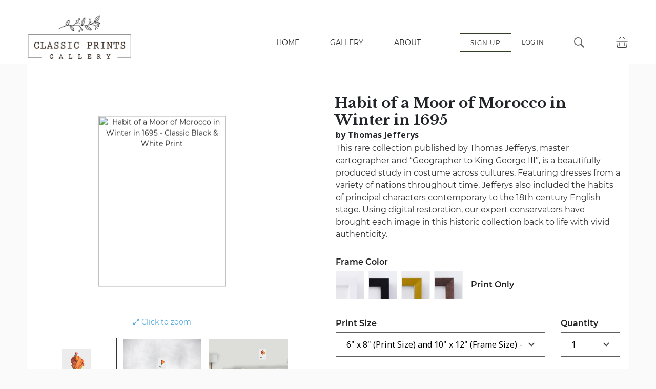

--- FILE ---
content_type: text/html; charset=utf-8
request_url: https://classicprintsgallery.com/Costumes/habit-of-a-moor-of-morocco-in-winter-in-1695-by-thomas-jefferys1
body_size: 17147
content:
<html lang="en" class="no-js"><head><meta charset="utf-8"/><meta http-equiv="X-UA-Compatible" content="IE=edge,chrome=1"/><meta http-equiv="Accept-CH" content="DPR, Width, Viewport-Width"/><title>Habit of a Moor of Morocco in Winter in 1695 - Classic Art Print</title><meta name="description" content="Buy Habit of a Moor of Morocco in Winter in 1695 print by by Thomas Jefferys. Nationwide(US) shipping available at Classic Prints. High-quality classic art"/><meta name="google-site-verification" content="xWepqrvQunJ0iyQJLySZs-snbqRRZlEPBexqJAcOimI"/><meta name="viewport" content="width=device-width, initial-scale=1.0, maximum-scale=1.0, user-scalable=no"/><meta name="apple-mobile-web-app-title" content="Habit of a Moor of Morocco in Winter in 1695 - Classic Art Print"/><link rel="shortcut icon" href="/favicon.ico"/><link rel="manifest" href="/site.webmanifest"/><link rel="apple-touch-icon" sizes="180x180" href="/apple-touch-icon.png"/><link rel="icon" type="image/png" sizes="16x16" href="/favicon-16x16.png"/><link rel="icon" type="image/png" sizes="32x32" href="/favicon-32x32.png"/><meta name="msapplication-TileColor" content="#ff0000"/><meta name="theme-color" content="#e1e9d9"/><link rel="stylesheet" type="text/css" href="/ls/styles/styles-classicprints.css"/><script src="/ls/scripts/vendor/canvas-to-blob.js"></script><script src="/ls/scripts/vendor/load-image.all.min.js"></script><script src="/ls/scripts/vendor/modernizr.js"></script><script src="/ls/scripts/vendor/mule-uploader.js"></script><script src="/ls/scripts/vendor/powerbi.min.js"></script><script src="/ls/scripts/marketing_modals.js"></script></head><body><svg xmlns="http://www.w3.org/2000/svg" style="display:none"><symbol id="shopping-cart" viewbox="0 0 24 18"><path fill="currentColor" d="M10,18.5 C10,19.329 9.328,20 8.5,20 C7.672,20 7,19.329 7,18.5 C7,17.672 7.672,17 8.5,17 C9.328,17 10,17.672 10,18.5 Z M13.5,17 C12.672,17 12,17.671 12,18.5 C12,19.329 12.672,20 13.5,20 C14.328,20 15,19.329 15,18.5 C15,17.672 14.328,17 13.5,17 Z M19.804,2 L16.373,14 L14.271,14 L16.813,5 L0,5 L4.615,16 L17.854,16 L21.328,4 L23.257,4 L24,2 L19.804,2 Z" transform="translate(0 -2)"></path></symbol></svg><div id="main-content"><div><header class="page__header header"><div class="header__container"><div class="header__wrapper"><div class="nav-toggle js-mobile-menu-trigger"><div class="nav-toggle__bar"></div><div class="nav-toggle__bar"></div><div class="nav-toggle__bar"></div></div><a href="/" class="header__logo-wrapper"><img alt="Classic Prints Gallery" src="/images/logo.png" class="header__logo"/></a><div class="header__right"><ul class="nav cp-hidden-on-mobile"><li class="nav__item"><a href="/" class="nav__link">HOME</a></li><li class="nav__item"><a href="/galleries" class="nav__link">GALLERY</a></li><li class="nav__item"><a href="/about-us.html" class="nav__link">ABOUT</a></li></ul><ul class="nav cp-hidden-on-mobile"><li class="nav__item-account"><a href="/sign-up" class="nav__link nav-sign-up">SIGN UP</a></li><li class="nav__item-account"><a href="/login" class="nav__link">LOG IN</a></li></ul><div class="cp-hidden-on-mobile header__wrapper-search"><form action="." method="GET" aria-expanded="false" class="header-search"><button type="submit" class="header-button header-search-button"><span class="sr-only">search</span></button></form></div><a href="/cart" class="header__basket"><span class="header__basket-icon basket"></span></a></div></div><div class="header__wrapper-search cp-hidden-on-desktop"><form action="." method="GET" aria-expanded="true" class="header-search"><input type="text" autoComplete="off" value="" class="header-search-input"/><button type="reset" class="header-button header-search-button"><span class="sr-only">reset</span></button></form></div><ul class="nav cp-hidden-on-desktop"><li class="nav__item"><a href="/" class="nav__link">HOME</a></li><li class="nav__item"><a href="/galleries" class="nav__link">GALLERY</a></li><li class="nav__item"><a href="/about-us.html" class="nav__link">ABOUT</a></li><li class="nav__item"><a href="/sign-up" class="nav__link">SIGN UP</a></li><li class="nav__item"><a href="/login" class="nav__link">LOG IN</a></li></ul></div></header><section class="main bg-white pad-t--2x"><div class="container"><div><div class="row"><div class="span6 text-center"><div class="photo-box"><div class="upload-box"><div class="magnifier-wrapper"><div style="width:100%;height:100%" class="photo-zoom-able img-wrap-container "><div style="width:auto;height:100%" class="img-wrap-in-background"><div class="img-wrap tall none"><div class="photo"><canvas style="top:50%;left:50%;transform:translateY(-50%) translateX(-50%);background-color:white;position:absolute;display:none" width="0px" height="0px"></canvas><img style="height:0;width:0" alt="Habit of a Moor of Morocco in Winter in 1695 - Classic Black &amp; White Print" src="https://d1n0gge769tzja.cloudfront.net/galleries/classicprintsgallery/Costumes/5ecd8f3f-2c4d-4de4-8de1-3d0808d64f70?fit=clip&amp;w=400"/></div></div></div></div></div></div><div class="photo-zoom-btn"><a><i class="fa fa-expand"></i><span> Click to zoom</span></a></div><div style="height:160px;width:100%;padding-top:20px;padding-bottom:20px;display:flex;justify-content:space-between"><div style="width:32%;height:100%" class="img-wrap-container  selected"><div style="width:auto;height:90%;top:5%" class="img-wrap-in-background"><div class="img-wrap tall none"><div class="photo"><canvas style="top:50%;left:50%;transform:translateY(-50%) translateX(-50%);background-color:white;position:absolute;display:none" width="-4px" height="-4px"></canvas><img style="height:0;width:0" alt="Habit of a Moor of Morocco in Winter in 1695" src="https://d1n0gge769tzja.cloudfront.net/galleries/classicprintsgallery/Costumes/5ecd8f3f-2c4d-4de4-8de1-3d0808d64f70?fit=clip&amp;w=400"/></div></div></div></div><div style="width:32%" class="img-wrap-container background-center"><div style="width:auto;height:24%;top:30%" class="img-wrap-in-background"><div class="img-wrap tall none"><div class="photo"><canvas style="top:50%;left:50%;transform:translateY(-50%) translateX(-50%);background-color:white;position:absolute;display:none" width="0px" height="0px"></canvas><img style="height:0;width:0" alt="Habit of a Moor of Morocco in Winter in 1695 - Classic Black &amp; White Print On A Wall" src="https://d1n0gge769tzja.cloudfront.net/galleries/classicprintsgallery/Costumes/5ecd8f3f-2c4d-4de4-8de1-3d0808d64f70?fit=clip&amp;w=400"/></div></div></div></div><div style="width:32%" class="img-wrap-container background-right"><div style="width:auto;height:24%;top:15%;right:-18%" class="img-wrap-in-background"><div class="img-wrap tall none"><div class="photo"><canvas style="top:50%;left:50%;transform:translateY(-50%) translateX(-50%);background-color:white;position:absolute;display:none" width="0px" height="0px"></canvas><img style="height:0;width:0" alt="Habit of a Moor of Morocco in Winter in 1695 - Classic Black &amp; White Print In The Living Room" src="https://d1n0gge769tzja.cloudfront.net/galleries/classicprintsgallery/Costumes/5ecd8f3f-2c4d-4de4-8de1-3d0808d64f70?fit=clip&amp;w=400"/></div></div></div></div></div></div></div><div class="span6"><div class="form-options-content"><form class="form-frame-options"><div class="form-row"><h1 class="form-frame-title">Habit of a Moor of Morocco in Winter in 1695</h1><h2 class="form-frame-subtitle">by Thomas Jefferys</h2><p class="form-frame-description"><span>This rare collection published by Thomas Jefferys, master cartographer and “Geographer to King George III”, is a beautifully produced study in costume across cultures. Featuring dresses from a variety of nations throughout time, Jefferys also included the habits of principal characters contemporary to the 18th century English stage. Using digital restoration, our expert conservators have brought each image in this historic collection back to life with vivid authenticity. </span><br/></p></div><div class="form-row"><label for="frame-material">Frame Color</label><div class="frame-preview-container"><label for="frame-material-white" data-title="White" class="frame-box-preview frame-box-preview-white"><input type="radio" id="frame-material-white" value=":white" name="frame-material" class="frame-box-preview-input"/><span class="frame-box-preview-text">White</span></label><label for="frame-material-black" data-title="Black" class="frame-box-preview frame-box-preview-black"><input type="radio" id="frame-material-black" value=":black" name="frame-material" class="frame-box-preview-input"/><span class="frame-box-preview-text">Black</span></label><label for="frame-material-gold" data-title="Gold" class="frame-box-preview frame-box-preview-gold"><input type="radio" id="frame-material-gold" value=":gold" name="frame-material" class="frame-box-preview-input"/><span class="frame-box-preview-text">Gold</span></label><label for="frame-material-walnut" data-title="Walnut" class="frame-box-preview frame-box-preview-walnut"><input type="radio" id="frame-material-walnut" value=":walnut" name="frame-material" class="frame-box-preview-input"/><span class="frame-box-preview-text">Walnut</span></label><label for="frame-material-none" data-title="Print Only" class="frame-box-preview frame-box-preview-none is-active"><input type="radio" id="frame-material-none" value=":none" checked="" name="frame-material" class="frame-box-preview-input"/><span class="frame-box-preview-text">Print Only</span></label></div></div><div class="form-row row form-row-half"><div class="span9"><label for="print-size">Print Size</label><div class="select-styled-wrap gallery-styled-wrap"><select id="print-size" name="print-size" class="select-styled"><option selected="" value=":none">Select Print Size</option><option value=":_6x8">6&quot; x 8&quot; (Print Size) and 10&quot; x 12&quot; (Frame Size) - $12.95</option><option value=":_9x12">9&quot; x 12&quot; (Print Size) and 13&quot; x 16&quot; (Frame Size) - $14.95</option><option value=":_12x16">12&quot; x 16&quot; (Print Size) and 18&quot; x 22&quot; (Frame Size) - $19.95</option><option value=":_18x24">18&quot; x 24&quot; (Print Size) and 24&quot; x 30&quot; (Frame Size) - $35.95</option><option value=":_24x32">24&quot; x 32&quot; (Print Size) and 32&quot; x 40&quot; (Frame Size) - $54.95</option><option value=":_30x40">30&quot; x 40&quot; (Print Size) and 40&quot; x 50&quot; (Frame Size) - $75.95</option></select></div></div><div class="span3"><label for="print-quantity" class="print-quantity gallery-frame-options">Quantity</label><select id="print-quantity" name="print-quantity" class="select-styled"><option selected="" value="1">1</option><option value="2">2</option><option value="3">3</option><option value="4">4</option><option value="5">5</option><option value="6">6</option><option value="7">7</option><option value="8">8</option><option value="9">9</option></select></div></div><div style="padding-bottom:20px" class="form-row small-screen-total-price-row"><div class="row"><div class="span12"><label for="total-price" class="label-new-price total-price new-total-price"><div class="text-total-price">Price: </div><div class="text-shipping-free">Shipping is always free</div></label></div></div></div><div class="form-row"><div class="row"><div class="span12 price-and-submit"><button disabled="" class="btn btn--wide btn--dark add-to-cart-btn">Add to cart</button><div class="large-screen-total-price-row new-total-price"><div><label for="total-price" style="display:inline-block" class="label-new-price">Price: </label><span id="total-price" class="input-new-price total-price-box"></span></div><div class="text-shipping-free">Shipping is always free</div></div></div></div></div><div class="form-row"><div><label type="button" aria-expanded="true" class="product-description-title">Product Details</label><div class="product-description-content"><ul class="product-description-list"><li class="product-description-list__item">We&#x27;re so sure you&#x27;ll love your Classic Print that we offer a 30-day, money-back guarantee.</li><li class="product-description-list__item">All prints are made on large format Epson ink-jet printers with the finest archival pigments. We print exclusively on museum-quality cotton-rag paper that&#x27;s made in the USA.</li><li class="product-description-list__item">Our frames are contemporary yet elegant. Made from the highest quality wood moulding, they&#x27;re offered in white, black, walnut and gold.</li><li class="product-description-list__item">Our premium, off-white mat is custom cut and beveled for a gallery-like appearance. It&#x27;s also archival to ensure the longevity of your print.</li><li class="product-description-list__item">Frames arrive at your door, complete with a hook and nail, perfectly crafted and ready to hang.</li></ul></div></div></div></form></div></div></div></div></div></section><footer class="footer"><div class="footer__desktop-container"><div class="footer__about"><a href="/"><img alt="Classic Prints Gallery" src="/images/logo.png" width="146"/></a><a href="//livestockframing.com" class="ls-pw-by-ls-logo"><img alt="Livestock" src="/ls/img/logos/pw_by_ls_logo.png" srcSet="/ls/img/logos/pw_by_ls_logo@2x.png 2x"/><img alt="Livestock" src="/ls/img/logos/pw_by_ls_text.png" srcSet="/ls/img/logos/pw_by_ls_text@2x.png 2x"/></a></div><nav class="footer__nav"><div class="footer__nav-inner"><a href="/" class="footer__nav-link">Home</a><a href="/galleries" class="footer__nav-link">Gallery</a><a href="/blogs" class="footer__nav-link">Blog</a><a href="/about-us.html" class="footer__nav-link">About</a><a href="/contact-us" class="footer__nav-link">Contact Us</a><a href="/faq" class="footer__nav-link">FAQ</a><a href="/sitemap.html" class="footer__nav-link">Sitemap</a></div></nav><form id="email-subscribe" action="#" class="footer__form"><h3 class="footer__form-heading">Newsletter</h3><p class="footer__form-description">Sign up to receive inspiration, directly to your inbox!</p><div class="footer__field field"><input type="email" pattern="[a-z0-9._%+-]+@[a-z0-9.-]+.[a-z]{2,4}" value="" name="signUp" class="field__input"/><button type="submit" disabled="" class="field__submit">Sign Up</button></div></form><div class="footer__social"><h3 class="footer__social-heading">Social</h3><div class="footer__social-items"><a href="https://twitter.com/prints_classic" target="_blank" class="footer__social-item twitter"></a><a href="https://www.facebook.com/classicprintsgallery/?modal=admin_todo_tour" target="_blank" class="footer__social-item facebook"></a><a href="https://www.instagram.com/classicprintsgallery/" target="_blank" class="footer__social-item instagram"></a></div></div><div class="footer__payments"><h3 class="footer__payments-heading">Payments</h3><div class="footer__payments-items"><a href="javascript:;" class="footer__payments-item"><img src="/ls/img/payment-cards/master.png"/></a><a href="javascript:;" class="footer__payment-item"><img src="/ls/img/payment-cards/american-express.png"/></a><a href="javascript:;" class="footer__payments-item"><img src="/ls/img/payment-cards/visa.png"/></a></div></div></div><div class="footer__legislative"><a href="/terms-of-use">Terms of use</a><a href="/refund-return-policy">Refund Return Policy</a><a href="/privacy-policy">Privacy Policy</a></div></footer></div></div><script id="app-state-edn" type="application/edn">{:js-file "/ls/scripts/out/gallery-classicprints/gallery-classicprints.js", :urls {:home "/", :about "/about-us.html", :facebook "https://www.facebook.com/classicprintsgallery/?modal=admin_todo_tour", :twitter "https://twitter.com/prints_classic", :instagram "https://www.instagram.com/classicprintsgallery/", :support-email "help@classicprintsgallery.com"}, :logos [{:alt "Livestock", :width "36", :src "/ls/img/logos/livestock-black.svg", :class "m", :height "33"} {:alt "Livestock", :width "190", :src "/ls/img/logos/livestock-text-black.svg", :class "d", :height "33"}], :search-filters {:galleries [{:gallery-key "Orchids/", :photo-count 98, :gallery-seo-description "<h1>Orchid Prints</h1><p>Our Orchid prints were created by the orchidologist Henry Frederick Conrad Sander, whose orchid art and publications can be found in galleries and museums throughout the world. Each of the images in this collection have been carefully restored by our expert conservators, bringing them back to their original beauty.</p>", :gallery-seo-more-text "<p>These prints are not just great to look at but also have a lot of meaning. The orchid symbolizes the mystery of life. They represent beauty and femininity as well as strength and maturity. All to say, they make a great statement.</p><p>Here at <a href=\"https://classicprintsgallery.com\">Classic Prints Gallery</a>, we have a huge range of orchid prints that are perfect for decorating any room. All our illustrations are printed to the highest of standards and are framed and shipped to you carefully and with the best of our ability, so you can get the print you’ve always wanted.</p><p>Check out our extensive collection of <a href=\"https://classicprintsgallery.com/gallery/Flowers\">flower prints</a>!</p>", :gallery-seo-image-url "https://d1n0gge769tzja.cloudfront.net/galleries/classicprintsgallery/Orchids/5d77ea9a-dafe-4e49-8078-3693478a436a?fit=clip&w=800", :gallery-seo-meta-desc "These stunning framed orchid prints will bring an elegant and warming touch to any home or workplace. Browse our large unique range of prints today. Visit now!", :gallery-seo-meta-title "Framed Orchid Prints | Flower Art | Classic Prints Gallery"} {:gallery-key "Costumes/", :photo-count 468, :gallery-seo-description "<h1>Costumes Prints</h1><p>Costume prints from across cultures. Our Costume prints were assembled by the Englishman Thomas Jefferys as a study in costume across cultures. The illustrations in this series have been digitally restored in vivid detail by our team of expert conservators.</p><p>From the traditional wear of Russian women, to the royal gowns of Emperors of China, to the Lady’s and Lord of Europe and the United Kingdom, these divine costume illustrations bring a unique insight into the garments of a past world.</p>", :gallery-seo-more-text "<h2>About the Artist</h2><p>Thomas Jefferys was a British Old Masters artist who was born in 1719. He is known as one of the most prolific and influential mapmakers in British history. He is credited with creating many maps and was responsible for the first complete survey of North America.</p><p>Thomas Jeffery's costume prints were made during the 1600's-1700's and are an exploration of traditional religious wear and royal wear from all over the world across many cultures. Jeffery’s Prints are highly collectible works of art and have influenced many others.</p> <p>Explore our other <a href=\"http://classicprintsdev.com/galleries\">illustrations</a>!</p>", :gallery-seo-image-url "https://d1n0gge769tzja.cloudfront.net/galleries/classicprintsgallery/Costumes/5ecd936c-e08a-4bb2-acfc-ca855b980bd9?fit=clip&w=800", :gallery-seo-meta-desc "Bring a sense of cultural wonder to any room with these ancient traditional costume illustrations by Englishman Thomas Jefferys. View them now!", :gallery-seo-meta-title "Costume Prints | Rare Collections | Classic Prints Gallery"} {:gallery-key "Roses/", :photo-count 158, :gallery-seo-description "<h1>Gallery-Quality Vintage Rose Prints</h1><p>Vintage rose prints evoke beauty, royalty and love. These symbols have been present throughout art history—from Roman paintings and Marie Antoinette’s portraitures to Salvador Dali’s modernist art and Andy Warhol’s pop flowers. But if there’s something that can bring us back to the roses’ innate beauty, it’s the botanical rose art prints.</p>", :gallery-seo-more-text "<h2>Bring Redouté’s Rose Art Prints into Your Wall</h2><p>Our rose prints were created by the Belgian painter Pierre-Joseph Redouté, possibly the greatest botanical illustrator of all time. He was fondly called “the Raphael of flowers,” thanks to his soft, fresh, and delicate approach to botanical rose illustrations. Each of his works has been digitally restored by our conservators to its original brilliance. Now, you can have Redouté’s art prints in your home or commercial space. Classic Prints Gallery is here to make that happen.</p><p>Besides restoring Redouté’s rose prints digitally, our team does professional printing and framing. Pick the piece you want to have in your space, and we’ll arrange everything. We’ll assemble the rose prints in <a href=\"https://classicprintsgallery.com/about-us.html\">handcrafted frames</a>. Then, we’ll ship them to your doorstep, complete with hook and nail. You’ll receive them masterfully crafted and ready to hang.</p><h2>Gallery-Quality Rose Prints Without the Gallery Prices</h2><p>Redouté’s botanical masterpieces deserve a space in your gallery wall, and we’re here to make sure you do that without breaking the bank. After all, fine art doesn’t always have to be costly. Our vintage rose prints are gallery-quality, but not at gallery prices. We’ve kept our prices competitive so more people can enjoy Redouté’s masterpieces and the innate beauty of roses.</p>", :gallery-seo-image-url "https://d1n0gge769tzja.cloudfront.net/galleries/classicprintsgallery/Roses/5ed6caf3-c644-4890-9f64-e0d355e20d15?fit=clip&w=800", :gallery-seo-meta-desc "Add Redouté’s botanical rose prints to your vintage artwork collection. Check out Classic Prints Gallery for high-quality art prints without the hefty price tag.", :gallery-seo-meta-title "Framed Vintage Rose Prints | Classic Prints Gallery "} {:gallery-key "Flowers/", :photo-count 279, :gallery-seo-description "<h1>Framed Vintage Flower Prints for Your Wall</h1><p>Put up vintage flower prints and add the brightest hues from the natural world and a bit of history to your home. The innate beauty of lilies and roses shines radiantly in botanical floral art prints. And as early nature illustrations, these prints lead you back to some of the most historic blooms.</p>", :gallery-seo-more-text "<h2>Gaze at Redouté’s Stunning Floral Art Prints Every Day</h2><p>Our extensive collection of flower prints were created by Pierre-Joseph Redouté, known as the Raphael of flowers. He’s renowned for his soft and fresh approach to botanical illustrations. While they were primarily made with scientific intentions, Redouté’s botanical masterpieces are so artistic that they can lift your spirit and inspire a warm smile even on the coldest day of winter.</p><p>Redouté’s flower images have been digitally restored by our professional conservators, bringing them back to their original, subtle beauty. At <a href=\"https://classicprintsgallery.com\">Classic Prints Gallery</a>, we also have expert teams for printing and framing to ensure we deliver masterfully crafted framed flower prints.</p><h2>Get Gallery-Quality Flower Prints at a Fair Price</h2><p>Hanging vintage floral artwork in your foyer or office lobby doesn’t have to be expensive. Our team will help you get gallery-quality flower prints—without the hefty art gallery tag. Plus, we have simplified the gallery experience for you. Simply pick your favorite Redouté pieces, choose from our <a href=\"https://classicprintsgallery.com/about-us.html\">handcrafted frames</a>, and then wait for us to ship the framed flower prints directly. The prints will arrive complete with hook and nail. All that’s left to do is hang them & enjoy!</p>", :gallery-seo-image-url "https://d1n0gge769tzja.cloudfront.net/galleries/classicprintsgallery/Flowers/5ee13df0-290a-42ee-89d9-773f1dddd4f6?fit=clip&w=800", :gallery-seo-meta-desc "Add the brightest hues of spring and a bit of history to your home with Redouté’s vintage flower prints. Check out our classic flower gallery to get started.", :gallery-seo-meta-title "Vintage Flower Prints | Flower Images | Classic Prints Gallery"} {:gallery-key "Birds/", :photo-count 185, :gallery-seo-description "<h1>Bird Prints</h1><p>Our Vintage Bird prints are by famed naturalist John James Audubon, who portrayed his birds as they were in real life. Each work has been digitally restored by our conservators to its original brilliance.</p><p>Here at <a href=\"https://classicprintsgallery.com/\">Classic Print Gallery</a>, we offer a wide variety of elegantly bird illustrations that will bring a stylish and colorful touch to any living space.</p>", :gallery-seo-more-text "<h2>The Artist</h2><p>John James Audubon was an American ornithologist, naturalist, painter, and conservationist. He is known for his detailed watercolors. He painted birds in their natural habitats during the Age of Enlightenment-era and is best known for The Birds of America, which he made between 1827 and 1838.</p><p>Credit should be given to John James Audubon for his many years of conservation efforts. His work influenced the rest of the world and helped to preserve heritage sites for future generations.</p><p>Check out our other beautifully restored <a href=\"https://classicprintsgallery.com/galleries\">prints</a>.</p>", :gallery-seo-image-url "https://d1n0gge769tzja.cloudfront.net/galleries/classicprintsgallery/Birds/5d02a7e5-826e-4b68-ba72-5b29d2ea1daa?fit=clip&w=800", :gallery-seo-meta-desc "Bring the wonders of nature to any room with our high quality framed bird artwork. We stock a large variety of unique bird prints and so much more. Visit now!", :gallery-seo-meta-title "Framed Bird Prints | Bird Artwork | Classic Prints Gallery"} {:gallery-key "Movies/", :photo-count 3523, :gallery-seo-description "<h1>Framed Movie Posters</h1><p>Our extensive collection of framed movie posters is the perfect way to bring excitement and wonder to any room. We have a large variety of vintage movie posters to suit any preferences. Whether you want a horror themed framed poster, a damsel in distress, or something bursting with adventure and color, we have it all.</p><p>Old movie posters are more than just good conversation starters. If you're looking to buy movie posters, they make for wonderful decor and can bring lots of joy to your living space.</p>", :gallery-seo-more-text "<p>Old movie posters are more than just good conversation starters. If you're looking to buy movie posters, they make for wonderful decor and can bring lots of joy to your living space.</p><p>Movie posters often show more than they tell, and these illustrated prints can make for great next level decorating pieces. These classic framed art pieces also create a sense of nostalgia and romance towards the films themselves.</p><p>Check out our <a href=\"https://classicprintsgallery.com/gallery/Americana\">Americana prints</a> that pairs perfectly with these movie posters.</p>", :gallery-seo-image-url "https://d1n0gge769tzja.cloudfront.net/galleries/classicprintsgallery/Movies/609afdc0-5d17-4900-95f8-49aa743b0635?fit=clip&w=800", :gallery-seo-meta-desc "Impress any guest with these timeless vintage movie prints. Take a trip to the wild west or to the jungle and bring a nostalgic touch to any space. Shop now! ", :gallery-seo-meta-title "Framed Movie Posters | Movie Prints | Classic Prints Gallery"} {:gallery-key "Fruit/", :photo-count 154, :gallery-seo-description "<h1>Museum-Quality Vintage Fruit Prints</h1><p>Put up a gallery wall of vintage fruit prints and add historic, intricate flavors to your home. In our modern world it's easy to forget about nature and all its beauty. Let our historic prints depicting the natural world be your reminder. A vintage fruit art wall in your home or office is an elegant and creative way to celebrate both nature and history.</p>", :gallery-seo-more-text "<h2>Showcase Giorgio Gallesio’s Fruit Art in Your Space</h2><p>Our collection of fruit prints are by the Italian botanist Giorgio Gallesio, whose works can be found in some of the world’s most prestigious museums. He became popular because of his early findings in cross pollination, which interestingly came with scientific and artistic fruit illustrations. We’re proud that our team of expert conservators has carefully restored these historical works to their original detail. Now, you can have Gallesio’s fruit art in your space.</p><p>That careful restoration is matched with equally <a href=\"https://classicprintsgallery.com/about-us.html\">superior printing and framing techniques</a>. We take pride in our museum-quality fruit art prints, helping you create a stunning gallery wall at home or in your office. With Classic Prints Gallery, you can have a Gallesio wall conveniently and quickly.</p><h2>Get Vintage Fruit Art Prints at an Exceptional Price</h2><p>Beautiful artwork doesn’t always have to be expensive. At Classic Prints Gallery, we’ll help you curate a gallery wall that represents your love for nature, science, and history. Our team is here to make everything easy and convenient for you—from printing and framing to shipping the artwork. What’s left to do is pick the Gallesio works to include in your wall art of fruit prints.</p><p>More importantly, we’ll do all of that without the hefty museum price tag. It’s time to curate <a href=\"https://classicprintsgallery.com/galleries\">your gallery wall of vintage artwork</a>. Browse through Gallesio fruit art prints below to get started.</p>", :gallery-seo-image-url "https://d1n0gge769tzja.cloudfront.net/galleries/classicprintsgallery/Fruit/5d72a57e-c952-47b1-8238-2618e0444aab?fit=clip&w=800", :gallery-seo-meta-desc "With vintage fruit prints, you can create a gallery wall that shows your love for nature, history, and anything citrusy. Check out Classic Prints Gallery now.", :gallery-seo-meta-title "Framed Vintage Fruit Prints | Fruit Art | Classic Prints Gallery"} {:gallery-key "Americana/", :photo-count 802, :gallery-seo-description "<h1>Americana Prints</h1><p>Our extensive collection of framed Americana prints is the perfect way to bring excitement and nostalgia to any room. We have a large variety of vintage American themed posters to suit any preferences. Take a trip down memory lane and relive the days of the classic drive in movie theatres, motels and old theme park rides.</p>", :gallery-seo-more-text "<p>These American wall art pieces make for great decorating pieces and conversation starters. Here at Classic Prints Gallery, we have a large selection of premium art prints that are available framed and shipped to you with the highest of standards.</p><p>Check out our vintage <a href=\"https://classicprintsgallery.com/gallery/Movies\">movie posters</a> that pair perfectly with these Americana prints.</p>", :gallery-seo-image-url "https://d1n0gge769tzja.cloudfront.net/galleries/classicprintsgallery/Americana/60945c7b-8d94-4162-a125-a9154f5cfd42?fit=clip&w=800", :gallery-seo-meta-desc "", :gallery-seo-meta-title ""} {:gallery-key "Fishes/", :photo-count 355, :gallery-seo-description "<h1>Gallery-Quality Framed Vintage Fish Prints</h1><p>Celebrate the beauty of 18th-century fish art with our gallery-quality vintage fish prints. Whether you’re an ichthyologist or someone who simply appreciates beautiful framed wall art, you’ll find solace in our Marcus Elieser Bloch series. <a href=\"https://classicprintsgallery.com\">Classic Prints Gallery</a> will help you pay homage to some of the earliest illustrations of the natural world—and we make that happen without the hefty price tag.</p>", :gallery-seo-more-text "<h2>Bloch’s Fish Prints to Spruce Up Your Walls</h2><p>Our fish prints were originally created by the German artist and naturalist Marcus Elieser Bloch. He was a keen observer of the natural world. Through his delicate art, the rest of the world got a glimpse into the earliest human efforts to understand the diversity of life in the sea.</p><p>In this series, all of Bloch's illustrations have been digitally restored in vivid detail by a team of experienced conservators. We deliver the same level of intricacies with our printing and framing. Through these efforts, we aim to help you create a simple yet elegant wall gallery—one that touches on the fascinating ocean’s biodiversity that once caught Bloch’s undivided attention.</p><p>In this series, all of Bloch's illustrations have been digitally restored in vivid detail by a team of experienced conservators. We deliver the same level of intricacies with our printing and framing. Through these efforts, we aim to help you create a simple yet elegant wall gallery—one that touches on the fascinating ocean’s biodiversity that once caught Bloch’s undivided attention.</p><p>Fine art doesn’t always have to be inaccessible. That’s what we stand for here at Classic Prints Gallery. Experts in restoration, printing, and framing, we’ve simplified the gallery experience. All you have to do is pick your favorite vintage fish prints, select one of our <a href=\"https://classicprintsgallery.com/about-us.html\">handcrafted frames</a>, and then let us do the rest. We’ll ship the framed fish prints to you—complete with hook and nail.</p><p>It’s time to curate your framed fish wall art. Start with Bloch’s amazing vintage fish prints.</p>", :gallery-seo-image-url "https://d1n0gge769tzja.cloudfront.net/galleries/classicprintsgallery/Fishes/5d76c07a-1576-4e9b-9a82-300e6090fe77?fit=clip&w=800", :gallery-seo-meta-desc "Celebrate the beauty of 18th-century fish art. Classic Prints Gallery offers gallery-quality framed fish prints—without the hefty price tag. Learn more here.", :gallery-seo-meta-title "Vintage Fish Prints | Fish Art | Classic Prints Gallery"}], :tags [{:tag-name "Black", :photo-count 493} {:tag-name "Blue", :photo-count 461} {:tag-name "Brown", :photo-count 339} {:tag-name "Purple", :photo-count 171} {:tag-name "White", :photo-count 572} {:tag-name "Grey", :photo-count 342} {:tag-name "Pink", :photo-count 245} {:tag-name "Green", :photo-count 408} {:tag-name "Orange", :photo-count 435} {:tag-name "Yellow", :photo-count 820} {:tag-name "Red", :photo-count 603}], :term-aggregations {"Orchids/" {"Black" 3, "Brown" 4, "Green" 1, "White" 52, "Orange" 16, "Purple" 38, "Red" 21, "Pink" 31, "Yellow" 42}, "Fruit/" {"Black" 15, "Brown" 16, "Green" 70, "White" 17, "Orange" 22, "Purple" 28, "Red" 62, "Pink" 11, "Grey" 1, "Yellow" 47}, "Fishes/" {"Black" 307, "Blue" 78, "Brown" 112, "White" 101, "Orange" 139, "Purple" 41, "Red" 106, "Pink" 15, "Grey" 264, "Yellow" 118}, "Birds/" {"Black" 75, "Blue" 40, "Brown" 119, "Green" 139, "White" 50, "Orange" 7, "Red" 51, "Pink" 20, "Grey" 26, "Yellow" 69}, "Roses/" {"Yellow" 93, "Pink" 92, "White" 47, "Red" 29, "Purple" 5, "Orange" 2, "Black" 1, "Blue" 1}, "Movies/" {}, "Costumes/" {"Black" 84, "Blue" 300, "Brown" 70, "Green" 175, "White" 219, "Orange" 219, "Red" 295, "Pink" 20, "Grey" 50, "Yellow" 332}, "Americana/" {}, "Flowers/" {"Black" 8, "Blue" 42, "Brown" 18, "Green" 18, "White" 86, "Orange" 30, "Purple" 40, "Red" 39, "Pink" 56, "Yellow" 119}}, :photo-count-by-tag {"Black" 493, "Blue" 461, "Brown" 339, "Green" 408, "White" 572, "Orange" 435, "Purple" 171, "Red" 603, "Pink" 245, "Grey" 342, "Yellow" 820}}, :footers {:logo-1 {:a {:href "/"}, :img {:alt "Classic Prints Gallery", :src "/images/logo.png", :width 146}}, :logo-desc nil, :subscribe-desc "Sign up to receive inspiration, directly to your inbox!", :subscribe? true}, :seo-title "Habit of a Moor of Morocco in Winter in 1695 - Classic Art Print", :extra-css-files [], :support-login? true, :favicons [{:rel "shortcut icon", :href "/favicon.ico"} {:rel "manifest", :href "/site.webmanifest"} {:rel "apple-touch-icon", :sizes "180x180", :href "/apple-touch-icon.png"} {:rel "icon", :type "image/png", :sizes "16x16", :href "/favicon-16x16.png"} {:rel "icon", :type "image/png", :sizes "32x32", :href "/favicon-32x32.png"}], :metas [{:name "msapplication-TileColor", :content "#ff0000"} {:name "theme-color", :content "#e1e9d9"}], :gtag {:thank-you "GFJ_CI7JhLIBEIaZr8kD"}, :settings {:tags-enabled? true, :search-bar-enabled? true, :website-enabled? true}, :stripe-public-key "pk_live_7mphjYOJZWQJgekvHQqypBNI", :seo-description "Buy Habit of a Moor of Morocco in Winter in 1695 print by by Thomas Jefferys. Nationwide(US) shipping available at Classic Prints. High-quality classic art", :title "Classic Prints Gallery", :headers {:logo-1 {:a {:href "/", :class "header__logo-wrapper"}, :img {:alt "Classic Prints Gallery", :src "/images/logo.png", :class "header__logo"}}}, :server-rendering? true, :photos {"Costumes/5ecd8f3f-2c4d-4de4-8de1-3d0808d64f70" {:description "This rare collection published by Thomas Jefferys, master cartographer and “Geographer to King George III”, is a beautifully produced study in costume across cultures. Featuring dresses from a variety of nations throughout time, Jefferys also included the habits of principal characters contemporary to the 18th century English stage. Using digital restoration, our expert conservators have brought each image in this historic collection back to life with vivid authenticity. ", :photo-width 1800, :tag-names ["Blue" "Orange" "Red" "Yellow"], :photo-key "Costumes/5ecd8f3f-2c4d-4de4-8de1-3d0808d64f70", :type "image/jpeg", :photo-slug "habit-of-a-moor-of-morocco-in-winter-in-1695-by-thomas-jefferys1", :last-modified "2020-05-26T21:50:55Z", :size 2162797, :title "Habit of a Moor of Morocco in Winter in 1695", :photo-height 2399, :prices [{:print-size "6x8", :price 12.95} {:print-size "9x12", :price 14.95} {:print-size "24x32", :price 54.95} {:print-size "30x40", :price 75.95} {:print-size "18x24", :price 35.95} {:print-size "12x16", :price 19.95}], :thumbnail "[data-uri]", :source-filename "Habit of a Moor of Morocco in Winter in 1695 (1).jpg", :subtitle "by Thomas Jefferys", :gallery-key "Costumes/", :uploaded? true, :photo-base-url "https://d1n0gge769tzja.cloudfront.net/galleries/classicprintsgallery"}}, :current-uri "/Costumes/habit-of-a-moor-of-morocco-in-winter-in-1695-by-thomas-jefferys1", :service-api-url "https://classicprintsgallery.com", :gallery-owner-key "classicprintsgallery", :html-div-id "main-content", :gtag-code "GTM-MBDZLGX", :css-file "/ls/styles/styles-classicprints.css", :current-print-group {:touch-up? false, :quantity 1, :gallery-key "Costumes/", :gallery-photo-key "Costumes/5ecd8f3f-2c4d-4de4-8de1-3d0808d64f70", :source-filename "Habit of a Moor of Morocco in Winter in 1695 (1).jpg"}, :selected-photo-key "Costumes/5ecd8f3f-2c4d-4de4-8de1-3d0808d64f70", :order-platform? false, :ga-tracking-code "UA-28887553-5", :nav {:view :frame-options, :path "/:gallery-key/:photo-slug", :params {:gallery-key "Costumes", :photo-slug "habit-of-a-moor-of-morocco-in-winter-in-1695-by-thomas-jefferys1"}, :query-params {}}, :support-blog? true, :gsite-verification "xWepqrvQunJ0iyQJLySZs-snbqRRZlEPBexqJAcOimI", :views {:root {:expanded-photo-width 1600}, :frame-options {:display-thumbnails? true, :click-to-zoom? true, :back-to-gallery? false, :product-description "We're so sure you'll love your Classic Print that we offer a 30-day, money-back guarantee.\nAll prints are made on large format Epson ink-jet printers with the finest archival pigments. We print exclusively on museum-quality cotton-rag paper that's made in the USA.\nOur frames are contemporary yet elegant. Made from the highest quality wood moulding, they're offered in white, black, walnut and gold.\nOur premium, off-white mat is custom cut and beveled for a gallery-like appearance. It's also archival to ensure the longevity of your print.\nFrames arrive at your door, complete with a hook and nail, perfectly crafted and ready to hang."}, :shipping {:hide-newsletter? true}, :payment {:hide-cc-faq true}}}</script><script type="text/javascript">var htmlStateTagId = "app-state-edn"</script><script type="text/javascript" src="https://js.stripe.com/v2/"></script><script type="text/javascript">window.stripePublishableKey='pk_live_7mphjYOJZWQJgekvHQqypBNI';</script><script type="text/javascript" async="" src="https://www.googletagmanager.com/gtag/js?id=GTM-MBDZLGX"></script><script type="text/javascript">window.dataLayer = window.dataLayer || [];function gtag(){dataLayer.push(arguments);};gtag('config', 'GTM-MBDZLGX');</script><script type="text/javascript">(function(i,s,o,g,r,a,m){i['GoogleAnalyticsObject']=r;i[r]=i[r]||function(){
                               (i[r].q=i[r].q||[]).push(arguments)},i[r].l=1*new Date();a=s.createElement(o),
                               m=s.getElementsByTagName(o)[0];a.async=1;a.src=g;m.parentNode.insertBefore(a,m)
                               })(window,document,'script','//www.google-analytics.com/analytics.js','ga');</script><script type="text/javascript">window.gaTrackingCode='UA-28887553-5';</script><script type="text/javascript" src="/ls/scripts/out/gallery-classicprints/gallery-classicprints.js"></script><div></div></body></html>

--- FILE ---
content_type: text/css; charset=UTF-8
request_url: https://classicprintsgallery.com/ls/styles/styles-classicprints.css
body_size: 305954
content:
@charset "UTF-8";
/* ==========================================================================
  Styles - used to import and order stylesheets
========================================================================== */
@import url("https://fonts.googleapis.com/css?family=Libre+Baskerville:400,400i,700|Noto+Sans:400,400i,700,700i");
/* ==========================================================================
  Styles - used to import and order stylesheets
========================================================================== */
/**** import meta ****/
/* ==========================================================================
  Variables
========================================================================== */
/*==========  DEFINE BREAKPOINTS  ==========*/
/*==========  SPACING  ==========*/
/*==========  COLORS  ==========*/
/*==========  FONTS  ==========*/
/*==========  ICONS ==========*/
/*==========  HOMEPAGE ==========*/
/*==========  BREADCRUMBS ==========*/
/*==========  MODALS ==========*/
/*==========  Filters ==========*/
/*==== Frames =====*/
/* ==========================================================================
  Mixins
========================================================================== */
/* ==========================================================================
  Fonts
========================================================================== */
@font-face {
  font-family: 'proxima';
  src: url("/ls/fonts/proxima/proximanova-regular-webfont.eot");
  src: url("/ls/fonts/proxima/proximanova-regular-webfont.eot?#iefix") format("embedded-opentype"), url("/ls/fonts/proxima/proximanova-regular-webfont.woff2") format("woff2"), url("/ls/fonts/proxima/proximanova-regular-webfont.woff") format("woff"), url("/ls/fonts/proxima/proximanova-regular-webfont.ttf") format("truetype"), url("/ls/fonts/proxima/proximanova-regular-webfont.svg#proxima") format("svg");
  font-weight: normal;
  font-style: normal; }

@font-face {
  font-family: 'proximaItalic';
  src: url("/ls/fonts/proxima/proximanova-regitalic-webfont.eot");
  src: url("/ls/fonts/proxima/proximanova-regitalic-webfont.eot?#iefix") format("embedded-opentype"), url("/ls/fonts/proxima/proximanova-regitalic-webfont.woff2") format("woff2"), url("/ls/fonts/proxima/proximanova-regitalic-webfont.woff") format("woff"), url("/ls/fonts/proxima/proximanova-regitalic-webfont.ttf") format("truetype"), url("/ls/fonts/proxima/proximanova-regitalic-webfont.svg#proximaItalic") format("svg");
  font-weight: normal;
  font-style: normal; }

@font-face {
  font-family: 'proximaSemiBold';
  src: url("/ls/fonts/proxima/proximanova-sbold-webfont.eot");
  src: url("/ls/fonts/proxima/proximanova-sbold-webfont.eot?#iefix") format("embedded-opentype"), url("/ls/fonts/proxima/proximanova-sbold-webfont.woff2") format("woff2"), url("/ls/fonts/proxima/proximanova-sbold-webfont.woff") format("woff"), url("/ls/fonts/proxima/proximanova-sbold-webfont.ttf") format("truetype"), url("/ls/fonts/proxima/proximanova-sbold-webfont.svg#proximaSemiBold") format("svg");
  font-weight: normal;
  font-style: normal; }

@font-face {
  font-family: 'proximaBold';
  src: url("/ls/fonts/proxima/proximanova-bold-webfont.eot");
  src: url("/ls/fonts/proxima/proximanova-bold-webfont.eot?#iefix") format("embedded-opentype"), url("/ls/fonts/proxima/proximanova-bold-webfont.woff2") format("woff2"), url("/ls/fonts/proxima/proximanova-bold-webfont.woff") format("woff"), url("/ls/fonts/proxima/proximanova-bold-webfont.ttf") format("truetype"), url("/ls/fonts/proxima/proximanova-bold-webfont.svg#proximaBold") format("svg");
  font-weight: normal;
  font-style: normal; }

/**** import base styles ****/
/* ==========================================================================
  Based on - normalize.css v1.1.1 | MIT License | git.io/normalize
========================================================================== */
*,
:after,
:before {
  box-sizing: border-box; }

html {
  font-size: 62.5%;
  -webkit-tap-highlight-color: rgba(0, 0, 0, 0); }
  @media (min-width: 768px) and (max-width: 979px) {
    html {
      -webkit-text-size-adjust: none; } }
  @media (max-width: 767px) {
    html {
      -webkit-text-size-adjust: none; } }

body {
  margin: 0; }
  @media (min-width: 768px) and (max-width: 979px) {
    body {
      margin-bottom: 1px; } }
  @media (max-width: 767px) {
    body {
      padding-bottom: 1px;
      margin-bottom: 1px; } }

article,
aside,
details,
figcaption,
figure,
footer,
header,
hgroup,
main,
nav,
section,
summary {
  display: block; }

audio,
canvas,
video {
  display: inline-block;
  *display: inline;
  *zoom: 1; }

audio:not([controls]) {
  display: none;
  height: 0; }

[hidden] {
  display: none; }

abbr[title] {
  border-bottom: 1px dotted; }

blockquote {
  margin: 1em 40px; }

dfn {
  font-style: italic; }

hr {
  display: block;
  height: 1px;
  border: 0;
  border-top: 1px solid #ccc;
  margin: 1em 0;
  padding: 0; }

mark {
  background: #ff0;
  color: #000; }

pre {
  margin: 1em 0;
  white-space: pre;
  white-space: pre-wrap;
  word-wrap: break-word; }

code,
kbd,
pre,
samp {
  font-family: monospace, serif;
  _font-family: 'courier new', monospace;
  font-size: 1em; }

q {
  quotes: none; }
  q:before, q:after {
    content: '';
    content: none; }

sub,
sup {
  font-size: 75%;
  line-height: 0;
  position: relative;
  vertical-align: baseline; }

sup {
  top: -0.5em; }

sub {
  bottom: -0.25em; }

dl,
menu,
ol {
  margin: 1em 0; }

dd {
  margin: 0 0 0 40px; }

menu,
ol {
  padding: 0 0 0 40px; }

img {
  border: 0;
  -ms-interpolation-mode: bicubic;
  max-width: 100%;
  height: auto;
  vertical-align: middle; }

iframe {
  max-width: 100%; }

svg:not(:root) {
  overflow: hidden; }

figure {
  margin: 0; }

::-moz-selection {
  background: #323232;
  color: #fff;
  text-shadow: none; }

::selection {
  background: #323232;
  color: #fff;
  text-shadow: none; }

/* ==========================================================================
  Grid - Based on the Twitter Bootstrap
========================================================================== */
.full-width {
  position: relative;
  width: 100%; }

.container {
  padding-right: 15px;
  padding-left: 15px;
  margin-right: auto;
  margin-left: auto;
  max-width: 1170px; }
  .container:before, .container:after {
    content: " ";
    display: table; }
  .container:after {
    clear: both; }

.container-fluid {
  padding-left: 15px;
  padding-right: 15px; }
  .container-fluid:before, .container-fluid:after {
    content: " ";
    display: table; }
  .container-fluid:after {
    clear: both; }

.row {
  margin-right: -15px;
  margin-left: -15px;
  display: flex; }

[class*="span"] {
  position: relative;
  min-height: 1px;
  padding-right: 15px;
  padding-left: 15px; }

.span1 {
  width: 8.333333333333332%; }

.span2 {
  width: 16.666666666666664%; }

.span3 {
  width: 25%; }

.span4 {
  width: 33.33333333333333%; }

.span5 {
  width: 41.66666666666667%; }

.span6 {
  width: 50%; }

.span7 {
  width: 58.333333333333336%; }

.span8 {
  width: 66.66666666666666%; }

.span9 {
  width: 75%; }

.span10 {
  width: 83.33333333333334%; }

.span11 {
  width: 91.66666666666666%; }

.span12 {
  width: 100%; }

.offset1 {
  margin-left: 8.333333333333332%; }

.offset2 {
  margin-left: 16.666666666666664%; }

.offset3 {
  margin-left: 25%; }

.offset4 {
  margin-left: 33.33333333333333%; }

.offset5 {
  margin-left: 41.66666666666667%; }

.offset6 {
  margin-left: 50%; }

.offset7 {
  margin-left: 58.333333333333336%; }

.offset8 {
  margin-left: 66.66666666666666%; }

.offset9 {
  margin-left: 75%; }

.offset10 {
  margin-left: 83.33333333333334%; }

.offset11 {
  margin-left: 91.66666666666666%; }

/*==========  LARGE SCREEN  ==========*/
@media (min-width: 980px) and (max-width: 1180px) {
  .container {
    max-width: 970px;
    padding-right: 10px;
    padding-left: 10px; }
  .row {
    margin-right: -10px;
    margin-left: -10px; }
  [class*="span"] {
    padding-right: 10px;
    padding-left: 10px; }
  .span-l-1 {
    width: 8.333333333333332%; }
  .span-l-2 {
    width: 16.666666666666664%; }
  .span-l-3 {
    width: 25%; }
  .span-l-4 {
    width: 33.33333333333333%; }
  .span-l-5 {
    width: 41.66666666666667%; }
  .span-l-6 {
    width: 50%; }
  .span-l-7 {
    width: 58.333333333333336%; }
  .span-l-8 {
    width: 66.66666666666666%; }
  .span-l-9 {
    width: 75%; }
  .span-l-10 {
    width: 83.33333333333334%; }
  .span-l-11 {
    width: 91.66666666666666%; }
  .span-l-12 {
    width: 100%; }
  .offset-l-0 {
    margin-left: 0; }
  .offset-l-1 {
    margin-left: 8.333333333333332%; }
  .offset-l-2 {
    margin-left: 16.666666666666664%; }
  .offset-l-3 {
    margin-left: 25%; }
  .offset-l-4 {
    margin-left: 33.33333333333333%; }
  .offset-l-5 {
    margin-left: 41.66666666666667%; }
  .offset-l-6 {
    margin-left: 50%; }
  .offset-l-7 {
    margin-left: 58.333333333333336%; }
  .offset-l-8 {
    margin-left: 66.66666666666666%; }
  .offset-l-9 {
    margin-left: 75%; }
  .offset-l-10 {
    margin-left: 83.33333333333334%; }
  .offset-l-11 {
    margin-left: 91.66666666666666%; } }

/*==========  MEDIUM SCREEN  ==========*/
@media (min-width: 768px) and (max-width: 979px) {
  .container {
    max-width: 750px;
    padding-right: 10px;
    padding-left: 10px; }
  .row {
    margin-right: -10px;
    margin-left: -10px; }
  [class*="span"] {
    padding-right: 10px;
    padding-left: 10px; }
  .span-m-1 {
    width: 8.333333333333332%; }
  .span-m-2 {
    width: 16.666666666666664%; }
  .span-m-3 {
    width: 25%; }
  .span-m-4 {
    width: 33.33333333333333%; }
  .span-m-5 {
    width: 41.66666666666667%; }
  .span-m-6 {
    width: 50%; }
  .span-m-7 {
    width: 58.333333333333336%; }
  .span-m-8 {
    width: 66.66666666666666%; }
  .span-m-9 {
    width: 75%; }
  .span-m-10 {
    width: 83.33333333333334%; }
  .span-m-11 {
    width: 91.66666666666666%; }
  .span-m-12 {
    width: 100%; }
  .offset-m-0 {
    margin-left: 0; }
  .offset-m-1 {
    margin-left: 8.333333333333332%; }
  .offset-m-2 {
    margin-left: 16.666666666666664%; }
  .offset-m-3 {
    margin-left: 25%; }
  .offset-m-4 {
    margin-left: 33.33333333333333%; }
  .offset-m-5 {
    margin-left: 41.66666666666667%; }
  .offset-m-6 {
    margin-left: 50%; }
  .offset-m-7 {
    margin-left: 58.333333333333336%; }
  .offset-m-8 {
    margin-left: 66.66666666666666%; }
  .offset-m-9 {
    margin-left: 75%; }
  .offset-m-10 {
    margin-left: 83.33333333333334%; }
  .offset-m-11 {
    margin-left: 91.66666666666666%; } }

/*==========  SMALL SCREEN  ==========*/
@media (max-width: 767px) {
  .container {
    width: auto;
    padding-right: 10px;
    padding-left: 10px; }
  .row {
    margin-right: -10px;
    margin-left: -10px;
    display: block; }
  [class*="offset"] {
    margin-left: 0; }
  [class*="span"] {
    display: block;
    float: none;
    width: auto;
    padding-right: 10px;
    padding-left: 10px; }
  [class*="span-s"] {
    float: left; }
  .span-s-1 {
    width: 8.333333333333332%; }
  .span-s-2 {
    width: 16.666666666666664%; }
  .span-s-3 {
    width: 25%; }
  .span-s-4 {
    width: 33.33333333333333%; }
  .span-s-5 {
    width: 41.66666666666667%; }
  .span-s-6 {
    width: 50%; }
  .span-s-7 {
    width: 58.333333333333336%; }
  .span-s-8 {
    width: 66.66666666666666%; }
  .span-s-9 {
    width: 75%; }
  .span-s-10 {
    width: 83.33333333333334%; }
  .span-s-11 {
    width: 91.66666666666666%; }
  .span-s-12 {
    width: 100%; }
  .offset-s-0 {
    margin-left: 0; }
  .offset-s-1 {
    margin-left: 8.333333333333332%; }
  .offset-s-2 {
    margin-left: 16.666666666666664%; }
  .offset-s-3 {
    margin-left: 25%; }
  .offset-s-4 {
    margin-left: 33.33333333333333%; }
  .offset-s-5 {
    margin-left: 41.66666666666667%; }
  .offset-s-6 {
    margin-left: 50%; }
  .offset-s-7 {
    margin-left: 58.333333333333336%; }
  .offset-s-8 {
    margin-left: 66.66666666666666%; }
  .offset-s-9 {
    margin-left: 75%; }
  .offset-s-10 {
    margin-left: 83.33333333333334%; }
  .offset-s-11 {
    margin-left: 91.66666666666666%; } }

/* ==========================================================================
  Typography
========================================================================== */
html, body, button {
  -webkit-font-smoothing: antialiased; }

html, body {
  height: 100%; }

body {
  font-family: "proxima", "HelveticaNeue-Light", "Helvetica Neue Light", "Helvetica Neue", Helvetica, Arial, "Lucida Grande", sans-serif;
  font-style: normal;
  font-weight: normal;
  font-size: 14px;
  color: #323232;
  line-height: 1.6;
  background: #fafafa; }

h1, h2, h3, h4, h5, h6, p {
  margin: 0;
  padding: 0; }

p, ul, ol {
  padding: 0 0 15px; }

h1, h2, h3, h4, h5, h6,
.h1, .h2, .h3, .h4, .h5, .h6 {
  font-family: "proximaSemiBold", "Helvetica Neue", Helvetica, Arial, "Lucida Grande", sans-serif;
  font-style: normal;
  font-weight: normal;
  line-height: 1.2;
  text-rendering: optimizeLegibility; }

.h1, h1 {
  font-size: 28px; }
  @media (min-width: 768px) and (max-width: 979px) {
    .h1, h1 {
      font-size: 25.45455px; } }
  @media (max-width: 767px) {
    .h1, h1 {
      font-size: 23.33333px; } }

.h2, h2 {
  font-size: 26px; }
  @media (min-width: 768px) and (max-width: 979px) {
    .h2, h2 {
      font-size: 23.63636px; } }
  @media (max-width: 767px) {
    .h2, h2 {
      font-size: 21.66667px; } }

.h3, h3 {
  font-size: 20px; }
  @media (min-width: 768px) and (max-width: 979px) {
    .h3, h3 {
      font-size: 18.18182px; } }
  @media (max-width: 767px) {
    .h3, h3 {
      font-size: 18.18182px; } }

.h4, h4 {
  font-size: 18px; }
  @media (min-width: 768px) and (max-width: 979px) {
    .h4, h4 {
      font-size: 16.36364px; } }
  @media (max-width: 767px) {
    .h4, h4 {
      font-size: 15px; } }

h5, .h5 {
  font-size: 14px; }

h6, .h6 {
  font-size: 12px; }

.small,
small {
  font-size: 12px; }

.em,
em {
  font-family: "proximaItalic", "HelveticaNeue-Light", "Helvetica Neue Light", "Helvetica Neue", Helvetica, Arial, "Lucida Grande", sans-serif;
  font-style: normal;
  font-weight: normal; }

i {
  font-style: normal; }

.strong,
strong {
  font-family: "proximaBold", "Helvetica Neue", Helvetica, Arial, "Lucida Grande", sans-serif;
  font-style: normal;
  font-weight: normal; }

.highlight {
  font-size: 16px; }

.error {
  color: #CC141A;
  padding: 0; }

span.first-word {
  font-size: 20px;
  padding-right: 10px;
  letter-spacing: 1px; }

.letter-spacing-1 {
  letter-spacing: 2px; }

/**** import components ****/
.header-toggle {
  padding: 10px 10px !important;
  display: inline-block;
  cursor: pointer;
  transition-property: opacity, filter;
  transition-duration: 0.15s;
  transition-timing-function: linear;
  font: inherit;
  color: inherit;
  text-transform: none;
  background-color: transparent;
  border: 0;
  margin: 0;
  overflow: visible; }
  .header-toggle:hover {
    opacity: 0.7; }
  .header-toggle .header-toggle-box {
    width: 15px;
    height: 13px;
    display: inline-block;
    position: relative; }
  .header-toggle .header-toggle-inner {
    display: block;
    top: 50%;
    margin-top: -1.5px; }
    .header-toggle .header-toggle-inner, .header-toggle .header-toggle-inner::before, .header-toggle .header-toggle-inner::after {
      width: 15px;
      height: 3px;
      background-color: #6d6d6d;
      border-radius: 0;
      position: absolute;
      transition-property: transform;
      transition-duration: 0.15s;
      transition-timing-function: ease; }
    .header-toggle .header-toggle-inner::before, .header-toggle .header-toggle-inner::after {
      content: "";
      display: block; }
    .header-toggle .header-toggle-inner::before {
      top: -5px; }
    .header-toggle .header-toggle-inner::after {
      bottom: -5px; }
  .header-toggle .header-toggle-inner {
    transition-duration: 0.075s;
    transition-timing-function: cubic-bezier(0.55, 0.055, 0.675, 0.19); }
    .header-toggle .header-toggle-inner::before {
      transition: top 0.075s 0.12s ease, opacity 0.075s ease; }
    .header-toggle .header-toggle-inner::after {
      transition: bottom 0.075s 0.12s ease, transform 0.075s cubic-bezier(0.55, 0.055, 0.675, 0.19); }
  .header-toggle[aria-expanded="true"] .header-toggle-inner {
    transform: rotate(45deg);
    transition-delay: 0.12s;
    transition-timing-function: cubic-bezier(0.215, 0.61, 0.355, 1); }
    .header-toggle[aria-expanded="true"] .header-toggle-inner::before {
      top: 0;
      opacity: 0;
      transition: top 0.075s ease, opacity 0.075s 0.12s ease; }
    .header-toggle[aria-expanded="true"] .header-toggle-inner::after {
      bottom: 0;
      transform: rotate(-90deg);
      transition: bottom 0.075s ease, transform 0.075s 0.12s cubic-bezier(0.215, 0.61, 0.355, 1); }

/* ==========================================================================
  Button
========================================================================== */
.btn {
  font-family: "proximaSemiBold", "Helvetica Neue", Helvetica, Arial, "Lucida Grande", sans-serif;
  font-style: normal;
  font-weight: normal;
  display: inline-block;
  padding: 15px 32px 13px;
  text-align: center;
  text-decoration: none;
  text-transform: uppercase;
  letter-spacing: 1px;
  outline: 0;
  color: #fff;
  background: #231f20;
  border: 2px solid #231f20;
  line-height: 1.6;
  cursor: pointer;
  user-select: none; }
  .btn:hover, .btn:focus {
    background: #4c4345;
    border-color: #4c4345;
    color: #fff; }
  .btn:focus {
    outline: 2px solid #5C5C5C;
    outline-offset: -2px; }
  .btn[disabled] {
    pointer-events: none; }
  @media (max-width: 991px) {
    .btn {
      display: block;
      width: 100%;
      padding: 15px 0 13px;
      font-size: 13px; } }
  .btn.btn--light {
    background: #5C5C5C;
    border-color: #5C5C5C; }
    .btn.btn--light:hover, .btn.btn--light:focus {
      background: #363636;
      border-color: #363636; }
  .btn.btn--blue {
    background: #55aadc;
    border-color: #55aadc; }
    .btn.btn--blue:hover, .btn.btn--blue:focus {
      background: #2786bd;
      border-color: #2786bd; }
  .btn.btn--outline {
    background: none;
    color: #323232;
    border-color: #b3b3b3; }
    .btn.btn--outline:hover, .btn.btn--outline:focus {
      border-color: #231f20;
      color: #656565;
      outline-offset: -2px; }
  .btn.btn--outline-thin {
    background: none;
    color: #323232;
    border: 1px solid #5C5C5C;
    font-size: 12px;
    padding: 9px 45px 7px; }
    .btn.btn--outline-thin:hover, .btn.btn--outline-thin:focus {
      border-color: #231f20;
      color: #656565; }
  .btn.btn--outline-dark {
    background: none;
    color: #323232;
    border-color: #323232; }
    .btn.btn--outline-dark:hover, .btn.btn--outline-dark:focus {
      border-color: #5C5C5C; }
  .btn.btn--outline-double {
    background: none;
    border: 1px solid #323232;
    outline: 1px solid #323232;
    outline-offset: 6px;
    color: #323232;
    padding: 12px 32px 9px; }
    .btn.btn--outline-double:hover, .btn.btn--outline-double:focus {
      border-color: #5C5C5C;
      outline-color: #5C5C5C; }
  .btn.btn--primary {
    font-size: 16px;
    padding: 10px 32px; }
  .btn.btn--secondary {
    font-size: 12px;
    padding: 7px 32px; }
  .btn.btn--medium {
    min-width: 120px;
    padding-right: 0;
    padding-left: 0; }
  .btn.btn--wide {
    min-width: 170px;
    padding-right: 0;
    padding-left: 0; }
    @media (min-width: 768px) and (max-width: 979px) {
      .btn.btn--wide {
        min-width: 120px; } }
  .btn.btn--wide-2x {
    min-width: 340px;
    padding-right: 0;
    padding-left: 0; }
    @media (min-width: 768px) and (max-width: 979px) {
      .btn.btn--wide-2x {
        min-width: 220px; } }
    @media (max-width: 767px) {
      .btn.btn--wide-2x {
        display: block;
        width: 100%;
        min-width: 0; } }
  .btn.btn--wide-150x {
    min-width: 255px;
    padding-right: 0;
    padding-left: 0; }
    @media (min-width: 768px) and (max-width: 979px) {
      .btn.btn--wide-150x {
        min-width: 220px; } }
    @media (max-width: 767px) {
      .btn.btn--wide-150x {
        display: block;
        width: 100%;
        min-width: 0; } }
  .btn.btn--block {
    display: block;
    padding: 15px 0 11px;
    width: 100%; }
  .btn.btn--dark {
    background: #323232;
    color: #fff;
    border-color: #323232;
    font-size: 18px; }
    .btn.btn--dark:hover, .btn.btn--dark:focus {
      border-color: #0c0c0c;
      background-color: #0c0c0c; }
    .btn.btn--dark[disabled] {
      opacity: 0.5;
      cursor: not-allowed; }
  .btn.btn--back-to-gallery {
    background: transparent;
    font-size: 14px;
    line-height: 1;
    display: block;
    width: 100%;
    color: #5F5F5F;
    padding: 6px 0;
    border: 0;
    text-align: left; }
    .btn.btn--back-to-gallery.spaced {
      margin: 0 0 5px !important; }
    .btn.btn--back-to-gallery::before {
      content: '';
      display: inline-block;
      vertical-align: baseline;
      background: transparent url("data:image/svg+xml,%3Csvg%20xmlns%3D%22http%3A%2F%2Fwww.w3.org%2F2000%2Fsvg%22%20xmlns%3Axlink%3D%22http%3A%2F%2Fwww.w3.org%2F1999%2Fxlink%22%20width%3D%2212%22%20height%3D%228%22%20viewBox%3D%220%200%2012%208%22%3E%0A%20%20%3Cdefs%3E%0A%20%20%20%20%3Cpolygon%20id%3D%22caret-a%22%20points%3D%22262%2048.5%20263.63%2047%20270%2053%20263.63%2059%20262%2057.5%20266.8%2053%22%2F%3E%0A%20%20%3C%2Fdefs%3E%0A%20%20%3Cg%20fill%3D%22none%22%20transform%3D%22rotate(90%20160.5%20-101.5)%22%3E%0A%20%20%20%20%3Cuse%20fill%3D%22%23323232%22%20fill-rule%3D%22evenodd%22%20xlink%3Ahref%3D%22%23caret-a%22%2F%3E%0A%20%20%20%20%3Cpath%20stroke%3D%22%23FFF%22%20stroke-width%3D%22.4%22%20d%3D%22M262.293894%2C48.5013791%20L267.092423%2C53%20L262.293894%2C57.4986209%20L263.628793%2C58.7267544%20L269.708316%2C53%20L263.628793%2C47.2732456%20L262.293894%2C48.5013791%20Z%22%2F%3E%0A%20%20%3C%2Fg%3E%0A%3C%2Fsvg%3E%0A") no-repeat left center/contain;
      width: 12px;
      height: 8px;
      transform: rotate(90deg);
      margin-right: 1rem; }
  .btn.btn--white {
    border: 1px solid #979797;
    background-color: #fff;
    color: #323232;
    font-size: 18px;
    line-height: 1.7;
    letter-spacing: 1px; }
    .btn.btn--white:hover {
      background-color: #e6e6e6; }
  .btn.btn-sm {
    font-size: 14px;
    line-height: 1.2;
    padding: 0.75rem 1.5rem;
    transition: all 0.3s ease-in-out; }
    .btn.btn-sm[disabled] {
      cursor: not-allowed;
      opacity: 0.3; }
  .btn.btn-toolbar-item {
    font-family: "proximaSemiBold", "Helvetica Neue", Helvetica, Arial, "Lucida Grande", sans-serif;
    font-style: normal;
    font-weight: normal;
    background: none;
    color: #323232;
    border: 1px solid #5C5C5C; }
    .btn.btn-toolbar-item:hover, .btn.btn-toolbar-item:focus {
      border-color: #8f8f8f;
      color: #656565; }
    .btn.btn-toolbar-item[disabled] {
      border-color: transparent; }
  .btn.btn--link {
    background: none;
    color: #323232;
    border: none; }
    .btn.btn--link:hover, .btn.btn--link:focus {
      color: #8f8f8f; }

/* ==========================================================================
  Icons
========================================================================== */
.icon {
  background-repeat: no-repeat;
  background-position: center center;
  background-size: 100%;
  display: inline-block;
  line-height: 1; }

.icon-x {
  background-image: url(/ls/img/icons/x.svg);
  width: 12px;
  height: 12px; }
  .no-svg .icon-x {
    background-image: url(/ls/img/icons/x.png); }

.icon-svg {
  width: 25px;
  height: 25px;
  fill: #fff;
  transition: fill 0.2s ease-in-out; }

.no-svg .icon-svg {
  display: none; }

.no-svg .icon {
  background-repeat: no-repeat;
  background-position: center center;
  background-size: 100%;
  display: inline-block; }

.icon-dollar {
  color: #555555; }

/*!
 *  Font Awesome 4.7.0 by @davegandy - http://fontawesome.io - @fontawesome
 *  License - http://fontawesome.io/license (Font: SIL OFL 1.1, CSS: MIT License)
 */
/* FONT PATH
 * -------------------------- */
@font-face {
  font-family: 'FontAwesome';
  src: url("/ls/fonts/fontawesome/fontawesome-webfont.eot?v=4.7.0");
  src: url("/ls/fonts/fontawesome/fontawesome-webfont.eot?#iefix&v=4.7.0") format("embedded-opentype"), url("/ls/fonts/fontawesome/fontawesome-webfont.woff2?v=4.7.0") format("woff2"), url("/ls/fonts/fontawesome/fontawesome-webfont.woff?v=4.7.0") format("woff"), url("/ls/fonts/fontawesome/fontawesome-webfont.ttf?v=4.7.0") format("truetype"), url("/ls/fonts/fontawesome/fontawesome-webfont.svg?v=4.7.0#fontawesomeregular") format("svg");
  font-weight: normal;
  font-style: normal; }

.fa {
  display: inline-block;
  font: normal normal normal 14px/1 FontAwesome;
  font-size: inherit;
  text-rendering: auto;
  -webkit-font-smoothing: antialiased;
  -moz-osx-font-smoothing: grayscale; }

/* makes the font 33% larger relative to the icon container */
.fa-lg {
  font-size: 1.33333em;
  line-height: 0.75em;
  vertical-align: -15%; }

.fa-2x {
  font-size: 2em; }

.fa-3x {
  font-size: 3em; }

.fa-4x {
  font-size: 4em; }

.fa-5x {
  font-size: 5em; }

.fa-fw {
  width: 1.28571em;
  text-align: center; }

.fa-ul {
  padding-left: 0;
  margin-left: 2.14286em;
  list-style-type: none; }
  .fa-ul > li {
    position: relative; }

.fa-li {
  position: absolute;
  left: -2.14286em;
  width: 2.14286em;
  top: 0.14286em;
  text-align: center; }
  .fa-li.fa-lg {
    left: -1.85714em; }

.fa-border {
  padding: .2em .25em .15em;
  border: solid 0.08em #eee;
  border-radius: .1em; }

.fa-pull-left {
  float: left; }

.fa-pull-right {
  float: right; }

.fa.fa-pull-left {
  margin-right: .3em; }

.fa.fa-pull-right {
  margin-left: .3em; }

/* Deprecated as of 4.4.0 */
.pull-right {
  float: right; }

.pull-left {
  float: left; }

.fa.pull-left {
  margin-right: .3em; }

.fa.pull-right {
  margin-left: .3em; }

.fa-spin {
  -webkit-animation: fa-spin 2s infinite linear;
  animation: fa-spin 2s infinite linear; }

.fa-pulse {
  -webkit-animation: fa-spin 1s infinite steps(8);
  animation: fa-spin 1s infinite steps(8); }

@-webkit-keyframes fa-spin {
  0% {
    -webkit-transform: rotate(0deg);
    transform: rotate(0deg); }
  100% {
    -webkit-transform: rotate(359deg);
    transform: rotate(359deg); } }

@keyframes fa-spin {
  0% {
    -webkit-transform: rotate(0deg);
    transform: rotate(0deg); }
  100% {
    -webkit-transform: rotate(359deg);
    transform: rotate(359deg); } }

.fa-rotate-90 {
  -ms-filter: "progid:DXImageTransform.Microsoft.BasicImage(rotation=1)";
  -webkit-transform: rotate(90deg);
  -ms-transform: rotate(90deg);
  transform: rotate(90deg); }

.fa-rotate-180 {
  -ms-filter: "progid:DXImageTransform.Microsoft.BasicImage(rotation=2)";
  -webkit-transform: rotate(180deg);
  -ms-transform: rotate(180deg);
  transform: rotate(180deg); }

.fa-rotate-270 {
  -ms-filter: "progid:DXImageTransform.Microsoft.BasicImage(rotation=3)";
  -webkit-transform: rotate(270deg);
  -ms-transform: rotate(270deg);
  transform: rotate(270deg); }

.fa-flip-horizontal {
  -ms-filter: "progid:DXImageTransform.Microsoft.BasicImage(rotation=0, mirror=1)";
  -webkit-transform: scale(-1, 1);
  -ms-transform: scale(-1, 1);
  transform: scale(-1, 1); }

.fa-flip-vertical {
  -ms-filter: "progid:DXImageTransform.Microsoft.BasicImage(rotation=2, mirror=1)";
  -webkit-transform: scale(1, -1);
  -ms-transform: scale(1, -1);
  transform: scale(1, -1); }

:root .fa-rotate-90,
:root .fa-rotate-180,
:root .fa-rotate-270,
:root .fa-flip-horizontal,
:root .fa-flip-vertical {
  filter: none; }

.fa-stack {
  position: relative;
  display: inline-block;
  width: 2em;
  height: 2em;
  line-height: 2em;
  vertical-align: middle; }

.fa-stack-1x, .fa-stack-2x {
  position: absolute;
  left: 0;
  width: 100%;
  text-align: center; }

.fa-stack-1x {
  line-height: inherit; }

.fa-stack-2x {
  font-size: 2em; }

.fa-inverse {
  color: #fff; }

/* Font Awesome uses the Unicode Private Use Area (PUA) to ensure screen
   readers do not read off random characters that represent icons */
.fa-glass:before {
  content: ""; }

.fa-music:before {
  content: ""; }

.fa-search:before {
  content: ""; }

.fa-envelope-o:before {
  content: ""; }

.fa-heart:before {
  content: ""; }

.fa-star:before {
  content: ""; }

.fa-star-o:before {
  content: ""; }

.fa-user:before {
  content: ""; }

.fa-film:before {
  content: ""; }

.fa-th-large:before {
  content: ""; }

.fa-th:before {
  content: ""; }

.fa-th-list:before {
  content: ""; }

.fa-check:before {
  content: ""; }

.fa-remove:before,
.fa-close:before,
.fa-times:before {
  content: ""; }

.fa-search-plus:before {
  content: ""; }

.fa-search-minus:before {
  content: ""; }

.fa-power-off:before {
  content: ""; }

.fa-signal:before {
  content: ""; }

.fa-gear:before,
.fa-cog:before {
  content: ""; }

.fa-trash-o:before {
  content: ""; }

.fa-home:before {
  content: ""; }

.fa-file-o:before {
  content: ""; }

.fa-clock-o:before {
  content: ""; }

.fa-road:before {
  content: ""; }

.fa-download:before {
  content: ""; }

.fa-arrow-circle-o-down:before {
  content: ""; }

.fa-arrow-circle-o-up:before {
  content: ""; }

.fa-inbox:before {
  content: ""; }

.fa-play-circle-o:before {
  content: ""; }

.fa-rotate-right:before,
.fa-repeat:before {
  content: ""; }

.fa-refresh:before {
  content: ""; }

.fa-list-alt:before {
  content: ""; }

.fa-lock:before {
  content: ""; }

.fa-flag:before {
  content: ""; }

.fa-headphones:before {
  content: ""; }

.fa-volume-off:before {
  content: ""; }

.fa-volume-down:before {
  content: ""; }

.fa-volume-up:before {
  content: ""; }

.fa-qrcode:before {
  content: ""; }

.fa-barcode:before {
  content: ""; }

.fa-tag:before {
  content: ""; }

.fa-tags:before {
  content: ""; }

.fa-book:before {
  content: ""; }

.fa-bookmark:before {
  content: ""; }

.fa-print:before {
  content: ""; }

.fa-camera:before {
  content: ""; }

.fa-font:before {
  content: ""; }

.fa-bold:before {
  content: ""; }

.fa-italic:before {
  content: ""; }

.fa-text-height:before {
  content: ""; }

.fa-text-width:before {
  content: ""; }

.fa-align-left:before {
  content: ""; }

.fa-align-center:before {
  content: ""; }

.fa-align-right:before {
  content: ""; }

.fa-align-justify:before {
  content: ""; }

.fa-list:before {
  content: ""; }

.fa-dedent:before,
.fa-outdent:before {
  content: ""; }

.fa-indent:before {
  content: ""; }

.fa-video-camera:before {
  content: ""; }

.fa-photo:before,
.fa-image:before,
.fa-picture-o:before {
  content: ""; }

.fa-pencil:before {
  content: ""; }

.fa-map-marker:before {
  content: ""; }

.fa-adjust:before {
  content: ""; }

.fa-tint:before {
  content: ""; }

.fa-edit:before,
.fa-pencil-square-o:before {
  content: ""; }

.fa-share-square-o:before {
  content: ""; }

.fa-check-square-o:before {
  content: ""; }

.fa-arrows:before {
  content: ""; }

.fa-step-backward:before {
  content: ""; }

.fa-fast-backward:before {
  content: ""; }

.fa-backward:before {
  content: ""; }

.fa-play:before {
  content: ""; }

.fa-pause:before {
  content: ""; }

.fa-stop:before {
  content: ""; }

.fa-forward:before {
  content: ""; }

.fa-fast-forward:before {
  content: ""; }

.fa-step-forward:before {
  content: ""; }

.fa-eject:before {
  content: ""; }

.fa-chevron-left:before {
  content: ""; }

.fa-chevron-right:before {
  content: ""; }

.fa-plus-circle:before {
  content: ""; }

.fa-minus-circle:before {
  content: ""; }

.fa-times-circle:before {
  content: ""; }

.fa-check-circle:before {
  content: ""; }

.fa-question-circle:before {
  content: ""; }

.fa-info-circle:before {
  content: ""; }

.fa-crosshairs:before {
  content: ""; }

.fa-times-circle-o:before {
  content: ""; }

.fa-check-circle-o:before {
  content: ""; }

.fa-ban:before {
  content: ""; }

.fa-arrow-left:before {
  content: ""; }

.fa-arrow-right:before {
  content: ""; }

.fa-arrow-up:before {
  content: ""; }

.fa-arrow-down:before {
  content: ""; }

.fa-mail-forward:before,
.fa-share:before {
  content: ""; }

.fa-expand:before {
  content: ""; }

.fa-compress:before {
  content: ""; }

.fa-plus:before {
  content: ""; }

.fa-minus:before {
  content: ""; }

.fa-asterisk:before {
  content: ""; }

.fa-exclamation-circle:before {
  content: ""; }

.fa-gift:before {
  content: ""; }

.fa-leaf:before {
  content: ""; }

.fa-fire:before {
  content: ""; }

.fa-eye:before {
  content: ""; }

.fa-eye-slash:before {
  content: ""; }

.fa-warning:before,
.fa-exclamation-triangle:before {
  content: ""; }

.fa-plane:before {
  content: ""; }

.fa-calendar:before {
  content: ""; }

.fa-random:before {
  content: ""; }

.fa-comment:before {
  content: ""; }

.fa-magnet:before {
  content: ""; }

.fa-chevron-up:before {
  content: ""; }

.fa-chevron-down:before {
  content: ""; }

.fa-retweet:before {
  content: ""; }

.fa-shopping-cart:before {
  content: ""; }

.fa-folder:before {
  content: ""; }

.fa-folder-open:before {
  content: ""; }

.fa-arrows-v:before {
  content: ""; }

.fa-arrows-h:before {
  content: ""; }

.fa-bar-chart-o:before,
.fa-bar-chart:before {
  content: ""; }

.fa-twitter-square:before {
  content: ""; }

.fa-facebook-square:before {
  content: ""; }

.fa-camera-retro:before {
  content: ""; }

.fa-key:before {
  content: ""; }

.fa-gears:before,
.fa-cogs:before {
  content: ""; }

.fa-comments:before {
  content: ""; }

.fa-thumbs-o-up:before {
  content: ""; }

.fa-thumbs-o-down:before {
  content: ""; }

.fa-star-half:before {
  content: ""; }

.fa-heart-o:before {
  content: ""; }

.fa-sign-out:before {
  content: ""; }

.fa-linkedin-square:before {
  content: ""; }

.fa-thumb-tack:before {
  content: ""; }

.fa-external-link:before {
  content: ""; }

.fa-sign-in:before {
  content: ""; }

.fa-trophy:before {
  content: ""; }

.fa-github-square:before {
  content: ""; }

.fa-upload:before {
  content: ""; }

.fa-lemon-o:before {
  content: ""; }

.fa-phone:before {
  content: ""; }

.fa-square-o:before {
  content: ""; }

.fa-bookmark-o:before {
  content: ""; }

.fa-phone-square:before {
  content: ""; }

.fa-twitter:before {
  content: ""; }

.fa-facebook-f:before,
.fa-facebook:before {
  content: ""; }

.fa-github:before {
  content: ""; }

.fa-unlock:before {
  content: ""; }

.fa-credit-card:before {
  content: ""; }

.fa-feed:before,
.fa-rss:before {
  content: ""; }

.fa-hdd-o:before {
  content: ""; }

.fa-bullhorn:before {
  content: ""; }

.fa-bell:before {
  content: ""; }

.fa-certificate:before {
  content: ""; }

.fa-hand-o-right:before {
  content: ""; }

.fa-hand-o-left:before {
  content: ""; }

.fa-hand-o-up:before {
  content: ""; }

.fa-hand-o-down:before {
  content: ""; }

.fa-arrow-circle-left:before {
  content: ""; }

.fa-arrow-circle-right:before {
  content: ""; }

.fa-arrow-circle-up:before {
  content: ""; }

.fa-arrow-circle-down:before {
  content: ""; }

.fa-globe:before {
  content: ""; }

.fa-wrench:before {
  content: ""; }

.fa-tasks:before {
  content: ""; }

.fa-filter:before {
  content: ""; }

.fa-briefcase:before {
  content: ""; }

.fa-arrows-alt:before {
  content: ""; }

.fa-group:before,
.fa-users:before {
  content: ""; }

.fa-chain:before,
.fa-link:before {
  content: ""; }

.fa-cloud:before {
  content: ""; }

.fa-flask:before {
  content: ""; }

.fa-cut:before,
.fa-scissors:before {
  content: ""; }

.fa-copy:before,
.fa-files-o:before {
  content: ""; }

.fa-paperclip:before {
  content: ""; }

.fa-save:before,
.fa-floppy-o:before {
  content: ""; }

.fa-square:before {
  content: ""; }

.fa-navicon:before,
.fa-reorder:before,
.fa-bars:before {
  content: ""; }

.fa-list-ul:before {
  content: ""; }

.fa-list-ol:before {
  content: ""; }

.fa-strikethrough:before {
  content: ""; }

.fa-underline:before {
  content: ""; }

.fa-table:before {
  content: ""; }

.fa-magic:before {
  content: ""; }

.fa-truck:before {
  content: ""; }

.fa-pinterest:before {
  content: ""; }

.fa-pinterest-square:before {
  content: ""; }

.fa-google-plus-square:before {
  content: ""; }

.fa-google-plus:before {
  content: ""; }

.fa-money:before {
  content: ""; }

.fa-caret-down:before {
  content: ""; }

.fa-caret-up:before {
  content: ""; }

.fa-caret-left:before {
  content: ""; }

.fa-caret-right:before {
  content: ""; }

.fa-columns:before {
  content: ""; }

.fa-unsorted:before,
.fa-sort:before {
  content: ""; }

.fa-sort-down:before,
.fa-sort-desc:before {
  content: ""; }

.fa-sort-up:before,
.fa-sort-asc:before {
  content: ""; }

.fa-envelope:before {
  content: ""; }

.fa-linkedin:before {
  content: ""; }

.fa-rotate-left:before,
.fa-undo:before {
  content: ""; }

.fa-legal:before,
.fa-gavel:before {
  content: ""; }

.fa-dashboard:before,
.fa-tachometer:before {
  content: ""; }

.fa-comment-o:before {
  content: ""; }

.fa-comments-o:before {
  content: ""; }

.fa-flash:before,
.fa-bolt:before {
  content: ""; }

.fa-sitemap:before {
  content: ""; }

.fa-umbrella:before {
  content: ""; }

.fa-paste:before,
.fa-clipboard:before {
  content: ""; }

.fa-lightbulb-o:before {
  content: ""; }

.fa-exchange:before {
  content: ""; }

.fa-cloud-download:before {
  content: ""; }

.fa-cloud-upload:before {
  content: ""; }

.fa-user-md:before {
  content: ""; }

.fa-stethoscope:before {
  content: ""; }

.fa-suitcase:before {
  content: ""; }

.fa-bell-o:before {
  content: ""; }

.fa-coffee:before {
  content: ""; }

.fa-cutlery:before {
  content: ""; }

.fa-file-text-o:before {
  content: ""; }

.fa-building-o:before {
  content: ""; }

.fa-hospital-o:before {
  content: ""; }

.fa-ambulance:before {
  content: ""; }

.fa-medkit:before {
  content: ""; }

.fa-fighter-jet:before {
  content: ""; }

.fa-beer:before {
  content: ""; }

.fa-h-square:before {
  content: ""; }

.fa-plus-square:before {
  content: ""; }

.fa-angle-double-left:before {
  content: ""; }

.fa-angle-double-right:before {
  content: ""; }

.fa-angle-double-up:before {
  content: ""; }

.fa-angle-double-down:before {
  content: ""; }

.fa-angle-left:before {
  content: ""; }

.fa-angle-right:before {
  content: ""; }

.fa-angle-up:before {
  content: ""; }

.fa-angle-down:before {
  content: ""; }

.fa-desktop:before {
  content: ""; }

.fa-laptop:before {
  content: ""; }

.fa-tablet:before {
  content: ""; }

.fa-mobile-phone:before,
.fa-mobile:before {
  content: ""; }

.fa-circle-o:before {
  content: ""; }

.fa-quote-left:before {
  content: ""; }

.fa-quote-right:before {
  content: ""; }

.fa-spinner:before {
  content: ""; }

.fa-circle:before {
  content: ""; }

.fa-mail-reply:before,
.fa-reply:before {
  content: ""; }

.fa-github-alt:before {
  content: ""; }

.fa-folder-o:before {
  content: ""; }

.fa-folder-open-o:before {
  content: ""; }

.fa-smile-o:before {
  content: ""; }

.fa-frown-o:before {
  content: ""; }

.fa-meh-o:before {
  content: ""; }

.fa-gamepad:before {
  content: ""; }

.fa-keyboard-o:before {
  content: ""; }

.fa-flag-o:before {
  content: ""; }

.fa-flag-checkered:before {
  content: ""; }

.fa-terminal:before {
  content: ""; }

.fa-code:before {
  content: ""; }

.fa-mail-reply-all:before,
.fa-reply-all:before {
  content: ""; }

.fa-star-half-empty:before,
.fa-star-half-full:before,
.fa-star-half-o:before {
  content: ""; }

.fa-location-arrow:before {
  content: ""; }

.fa-crop:before {
  content: ""; }

.fa-code-fork:before {
  content: ""; }

.fa-unlink:before,
.fa-chain-broken:before {
  content: ""; }

.fa-question:before {
  content: ""; }

.fa-info:before {
  content: ""; }

.fa-exclamation:before {
  content: ""; }

.fa-superscript:before {
  content: ""; }

.fa-subscript:before {
  content: ""; }

.fa-eraser:before {
  content: ""; }

.fa-puzzle-piece:before {
  content: ""; }

.fa-microphone:before {
  content: ""; }

.fa-microphone-slash:before {
  content: ""; }

.fa-shield:before {
  content: ""; }

.fa-calendar-o:before {
  content: ""; }

.fa-fire-extinguisher:before {
  content: ""; }

.fa-rocket:before {
  content: ""; }

.fa-maxcdn:before {
  content: ""; }

.fa-chevron-circle-left:before {
  content: ""; }

.fa-chevron-circle-right:before {
  content: ""; }

.fa-chevron-circle-up:before {
  content: ""; }

.fa-chevron-circle-down:before {
  content: ""; }

.fa-html5:before {
  content: ""; }

.fa-css3:before {
  content: ""; }

.fa-anchor:before {
  content: ""; }

.fa-unlock-alt:before {
  content: ""; }

.fa-bullseye:before {
  content: ""; }

.fa-ellipsis-h:before {
  content: ""; }

.fa-ellipsis-v:before {
  content: ""; }

.fa-rss-square:before {
  content: ""; }

.fa-play-circle:before {
  content: ""; }

.fa-ticket:before {
  content: ""; }

.fa-minus-square:before {
  content: ""; }

.fa-minus-square-o:before {
  content: ""; }

.fa-level-up:before {
  content: ""; }

.fa-level-down:before {
  content: ""; }

.fa-check-square:before {
  content: ""; }

.fa-pencil-square:before {
  content: ""; }

.fa-external-link-square:before {
  content: ""; }

.fa-share-square:before {
  content: ""; }

.fa-compass:before {
  content: ""; }

.fa-toggle-down:before,
.fa-caret-square-o-down:before {
  content: ""; }

.fa-toggle-up:before,
.fa-caret-square-o-up:before {
  content: ""; }

.fa-toggle-right:before,
.fa-caret-square-o-right:before {
  content: ""; }

.fa-euro:before,
.fa-eur:before {
  content: ""; }

.fa-gbp:before {
  content: ""; }

.fa-dollar:before,
.fa-usd:before {
  content: ""; }

.fa-rupee:before,
.fa-inr:before {
  content: ""; }

.fa-cny:before,
.fa-rmb:before,
.fa-yen:before,
.fa-jpy:before {
  content: ""; }

.fa-ruble:before,
.fa-rouble:before,
.fa-rub:before {
  content: ""; }

.fa-won:before,
.fa-krw:before {
  content: ""; }

.fa-bitcoin:before,
.fa-btc:before {
  content: ""; }

.fa-file:before {
  content: ""; }

.fa-file-text:before {
  content: ""; }

.fa-sort-alpha-asc:before {
  content: ""; }

.fa-sort-alpha-desc:before {
  content: ""; }

.fa-sort-amount-asc:before {
  content: ""; }

.fa-sort-amount-desc:before {
  content: ""; }

.fa-sort-numeric-asc:before {
  content: ""; }

.fa-sort-numeric-desc:before {
  content: ""; }

.fa-thumbs-up:before {
  content: ""; }

.fa-thumbs-down:before {
  content: ""; }

.fa-youtube-square:before {
  content: ""; }

.fa-youtube:before {
  content: ""; }

.fa-xing:before {
  content: ""; }

.fa-xing-square:before {
  content: ""; }

.fa-youtube-play:before {
  content: ""; }

.fa-dropbox:before {
  content: ""; }

.fa-stack-overflow:before {
  content: ""; }

.fa-instagram:before {
  content: ""; }

.fa-flickr:before {
  content: ""; }

.fa-adn:before {
  content: ""; }

.fa-bitbucket:before {
  content: ""; }

.fa-bitbucket-square:before {
  content: ""; }

.fa-tumblr:before {
  content: ""; }

.fa-tumblr-square:before {
  content: ""; }

.fa-long-arrow-down:before {
  content: ""; }

.fa-long-arrow-up:before {
  content: ""; }

.fa-long-arrow-left:before {
  content: ""; }

.fa-long-arrow-right:before {
  content: ""; }

.fa-apple:before {
  content: ""; }

.fa-windows:before {
  content: ""; }

.fa-android:before {
  content: ""; }

.fa-linux:before {
  content: ""; }

.fa-dribbble:before {
  content: ""; }

.fa-skype:before {
  content: ""; }

.fa-foursquare:before {
  content: ""; }

.fa-trello:before {
  content: ""; }

.fa-female:before {
  content: ""; }

.fa-male:before {
  content: ""; }

.fa-gittip:before,
.fa-gratipay:before {
  content: ""; }

.fa-sun-o:before {
  content: ""; }

.fa-moon-o:before {
  content: ""; }

.fa-archive:before {
  content: ""; }

.fa-bug:before {
  content: ""; }

.fa-vk:before {
  content: ""; }

.fa-weibo:before {
  content: ""; }

.fa-renren:before {
  content: ""; }

.fa-pagelines:before {
  content: ""; }

.fa-stack-exchange:before {
  content: ""; }

.fa-arrow-circle-o-right:before {
  content: ""; }

.fa-arrow-circle-o-left:before {
  content: ""; }

.fa-toggle-left:before,
.fa-caret-square-o-left:before {
  content: ""; }

.fa-dot-circle-o:before {
  content: ""; }

.fa-wheelchair:before {
  content: ""; }

.fa-vimeo-square:before {
  content: ""; }

.fa-turkish-lira:before,
.fa-try:before {
  content: ""; }

.fa-plus-square-o:before {
  content: ""; }

.fa-space-shuttle:before {
  content: ""; }

.fa-slack:before {
  content: ""; }

.fa-envelope-square:before {
  content: ""; }

.fa-wordpress:before {
  content: ""; }

.fa-openid:before {
  content: ""; }

.fa-institution:before,
.fa-bank:before,
.fa-university:before {
  content: ""; }

.fa-mortar-board:before,
.fa-graduation-cap:before {
  content: ""; }

.fa-yahoo:before {
  content: ""; }

.fa-google:before {
  content: ""; }

.fa-reddit:before {
  content: ""; }

.fa-reddit-square:before {
  content: ""; }

.fa-stumbleupon-circle:before {
  content: ""; }

.fa-stumbleupon:before {
  content: ""; }

.fa-delicious:before {
  content: ""; }

.fa-digg:before {
  content: ""; }

.fa-pied-piper-pp:before {
  content: ""; }

.fa-pied-piper-alt:before {
  content: ""; }

.fa-drupal:before {
  content: ""; }

.fa-joomla:before {
  content: ""; }

.fa-language:before {
  content: ""; }

.fa-fax:before {
  content: ""; }

.fa-building:before {
  content: ""; }

.fa-child:before {
  content: ""; }

.fa-paw:before {
  content: ""; }

.fa-spoon:before {
  content: ""; }

.fa-cube:before {
  content: ""; }

.fa-cubes:before {
  content: ""; }

.fa-behance:before {
  content: ""; }

.fa-behance-square:before {
  content: ""; }

.fa-steam:before {
  content: ""; }

.fa-steam-square:before {
  content: ""; }

.fa-recycle:before {
  content: ""; }

.fa-automobile:before,
.fa-car:before {
  content: ""; }

.fa-cab:before,
.fa-taxi:before {
  content: ""; }

.fa-tree:before {
  content: ""; }

.fa-spotify:before {
  content: ""; }

.fa-deviantart:before {
  content: ""; }

.fa-soundcloud:before {
  content: ""; }

.fa-database:before {
  content: ""; }

.fa-file-pdf-o:before {
  content: ""; }

.fa-file-word-o:before {
  content: ""; }

.fa-file-excel-o:before {
  content: ""; }

.fa-file-powerpoint-o:before {
  content: ""; }

.fa-file-photo-o:before,
.fa-file-picture-o:before,
.fa-file-image-o:before {
  content: ""; }

.fa-file-zip-o:before,
.fa-file-archive-o:before {
  content: ""; }

.fa-file-sound-o:before,
.fa-file-audio-o:before {
  content: ""; }

.fa-file-movie-o:before,
.fa-file-video-o:before {
  content: ""; }

.fa-file-code-o:before {
  content: ""; }

.fa-vine:before {
  content: ""; }

.fa-codepen:before {
  content: ""; }

.fa-jsfiddle:before {
  content: ""; }

.fa-life-bouy:before,
.fa-life-buoy:before,
.fa-life-saver:before,
.fa-support:before,
.fa-life-ring:before {
  content: ""; }

.fa-circle-o-notch:before {
  content: ""; }

.fa-ra:before,
.fa-resistance:before,
.fa-rebel:before {
  content: ""; }

.fa-ge:before,
.fa-empire:before {
  content: ""; }

.fa-git-square:before {
  content: ""; }

.fa-git:before {
  content: ""; }

.fa-y-combinator-square:before,
.fa-yc-square:before,
.fa-hacker-news:before {
  content: ""; }

.fa-tencent-weibo:before {
  content: ""; }

.fa-qq:before {
  content: ""; }

.fa-wechat:before,
.fa-weixin:before {
  content: ""; }

.fa-send:before,
.fa-paper-plane:before {
  content: ""; }

.fa-send-o:before,
.fa-paper-plane-o:before {
  content: ""; }

.fa-history:before {
  content: ""; }

.fa-circle-thin:before {
  content: ""; }

.fa-header:before {
  content: ""; }

.fa-paragraph:before {
  content: ""; }

.fa-sliders:before {
  content: ""; }

.fa-share-alt:before {
  content: ""; }

.fa-share-alt-square:before {
  content: ""; }

.fa-bomb:before {
  content: ""; }

.fa-soccer-ball-o:before,
.fa-futbol-o:before {
  content: ""; }

.fa-tty:before {
  content: ""; }

.fa-binoculars:before {
  content: ""; }

.fa-plug:before {
  content: ""; }

.fa-slideshare:before {
  content: ""; }

.fa-twitch:before {
  content: ""; }

.fa-yelp:before {
  content: ""; }

.fa-newspaper-o:before {
  content: ""; }

.fa-wifi:before {
  content: ""; }

.fa-calculator:before {
  content: ""; }

.fa-paypal:before {
  content: ""; }

.fa-google-wallet:before {
  content: ""; }

.fa-cc-visa:before {
  content: ""; }

.fa-cc-mastercard:before {
  content: ""; }

.fa-cc-discover:before {
  content: ""; }

.fa-cc-amex:before {
  content: ""; }

.fa-cc-paypal:before {
  content: ""; }

.fa-cc-stripe:before {
  content: ""; }

.fa-bell-slash:before {
  content: ""; }

.fa-bell-slash-o:before {
  content: ""; }

.fa-trash:before {
  content: ""; }

.fa-copyright:before {
  content: ""; }

.fa-at:before {
  content: ""; }

.fa-eyedropper:before {
  content: ""; }

.fa-paint-brush:before {
  content: ""; }

.fa-birthday-cake:before {
  content: ""; }

.fa-area-chart:before {
  content: ""; }

.fa-pie-chart:before {
  content: ""; }

.fa-line-chart:before {
  content: ""; }

.fa-lastfm:before {
  content: ""; }

.fa-lastfm-square:before {
  content: ""; }

.fa-toggle-off:before {
  content: ""; }

.fa-toggle-on:before {
  content: ""; }

.fa-bicycle:before {
  content: ""; }

.fa-bus:before {
  content: ""; }

.fa-ioxhost:before {
  content: ""; }

.fa-angellist:before {
  content: ""; }

.fa-cc:before {
  content: ""; }

.fa-shekel:before,
.fa-sheqel:before,
.fa-ils:before {
  content: ""; }

.fa-meanpath:before {
  content: ""; }

.fa-buysellads:before {
  content: ""; }

.fa-connectdevelop:before {
  content: ""; }

.fa-dashcube:before {
  content: ""; }

.fa-forumbee:before {
  content: ""; }

.fa-leanpub:before {
  content: ""; }

.fa-sellsy:before {
  content: ""; }

.fa-shirtsinbulk:before {
  content: ""; }

.fa-simplybuilt:before {
  content: ""; }

.fa-skyatlas:before {
  content: ""; }

.fa-cart-plus:before {
  content: ""; }

.fa-cart-arrow-down:before {
  content: ""; }

.fa-diamond:before {
  content: ""; }

.fa-ship:before {
  content: ""; }

.fa-user-secret:before {
  content: ""; }

.fa-motorcycle:before {
  content: ""; }

.fa-street-view:before {
  content: ""; }

.fa-heartbeat:before {
  content: ""; }

.fa-venus:before {
  content: ""; }

.fa-mars:before {
  content: ""; }

.fa-mercury:before {
  content: ""; }

.fa-intersex:before,
.fa-transgender:before {
  content: ""; }

.fa-transgender-alt:before {
  content: ""; }

.fa-venus-double:before {
  content: ""; }

.fa-mars-double:before {
  content: ""; }

.fa-venus-mars:before {
  content: ""; }

.fa-mars-stroke:before {
  content: ""; }

.fa-mars-stroke-v:before {
  content: ""; }

.fa-mars-stroke-h:before {
  content: ""; }

.fa-neuter:before {
  content: ""; }

.fa-genderless:before {
  content: ""; }

.fa-facebook-official:before {
  content: ""; }

.fa-pinterest-p:before {
  content: ""; }

.fa-whatsapp:before {
  content: ""; }

.fa-server:before {
  content: ""; }

.fa-user-plus:before {
  content: ""; }

.fa-user-times:before {
  content: ""; }

.fa-hotel:before,
.fa-bed:before {
  content: ""; }

.fa-viacoin:before {
  content: ""; }

.fa-train:before {
  content: ""; }

.fa-subway:before {
  content: ""; }

.fa-medium:before {
  content: ""; }

.fa-yc:before,
.fa-y-combinator:before {
  content: ""; }

.fa-optin-monster:before {
  content: ""; }

.fa-opencart:before {
  content: ""; }

.fa-expeditedssl:before {
  content: ""; }

.fa-battery-4:before,
.fa-battery:before,
.fa-battery-full:before {
  content: ""; }

.fa-battery-3:before,
.fa-battery-three-quarters:before {
  content: ""; }

.fa-battery-2:before,
.fa-battery-half:before {
  content: ""; }

.fa-battery-1:before,
.fa-battery-quarter:before {
  content: ""; }

.fa-battery-0:before,
.fa-battery-empty:before {
  content: ""; }

.fa-mouse-pointer:before {
  content: ""; }

.fa-i-cursor:before {
  content: ""; }

.fa-object-group:before {
  content: ""; }

.fa-object-ungroup:before {
  content: ""; }

.fa-sticky-note:before {
  content: ""; }

.fa-sticky-note-o:before {
  content: ""; }

.fa-cc-jcb:before {
  content: ""; }

.fa-cc-diners-club:before {
  content: ""; }

.fa-clone:before {
  content: ""; }

.fa-balance-scale:before {
  content: ""; }

.fa-hourglass-o:before {
  content: ""; }

.fa-hourglass-1:before,
.fa-hourglass-start:before {
  content: ""; }

.fa-hourglass-2:before,
.fa-hourglass-half:before {
  content: ""; }

.fa-hourglass-3:before,
.fa-hourglass-end:before {
  content: ""; }

.fa-hourglass:before {
  content: ""; }

.fa-hand-grab-o:before,
.fa-hand-rock-o:before {
  content: ""; }

.fa-hand-stop-o:before,
.fa-hand-paper-o:before {
  content: ""; }

.fa-hand-scissors-o:before {
  content: ""; }

.fa-hand-lizard-o:before {
  content: ""; }

.fa-hand-spock-o:before {
  content: ""; }

.fa-hand-pointer-o:before {
  content: ""; }

.fa-hand-peace-o:before {
  content: ""; }

.fa-trademark:before {
  content: ""; }

.fa-registered:before {
  content: ""; }

.fa-creative-commons:before {
  content: ""; }

.fa-gg:before {
  content: ""; }

.fa-gg-circle:before {
  content: ""; }

.fa-tripadvisor:before {
  content: ""; }

.fa-odnoklassniki:before {
  content: ""; }

.fa-odnoklassniki-square:before {
  content: ""; }

.fa-get-pocket:before {
  content: ""; }

.fa-wikipedia-w:before {
  content: ""; }

.fa-safari:before {
  content: ""; }

.fa-chrome:before {
  content: ""; }

.fa-firefox:before {
  content: ""; }

.fa-opera:before {
  content: ""; }

.fa-internet-explorer:before {
  content: ""; }

.fa-tv:before,
.fa-television:before {
  content: ""; }

.fa-contao:before {
  content: ""; }

.fa-500px:before {
  content: ""; }

.fa-amazon:before {
  content: ""; }

.fa-calendar-plus-o:before {
  content: ""; }

.fa-calendar-minus-o:before {
  content: ""; }

.fa-calendar-times-o:before {
  content: ""; }

.fa-calendar-check-o:before {
  content: ""; }

.fa-industry:before {
  content: ""; }

.fa-map-pin:before {
  content: ""; }

.fa-map-signs:before {
  content: ""; }

.fa-map-o:before {
  content: ""; }

.fa-map:before {
  content: ""; }

.fa-commenting:before {
  content: ""; }

.fa-commenting-o:before {
  content: ""; }

.fa-houzz:before {
  content: ""; }

.fa-vimeo:before {
  content: ""; }

.fa-black-tie:before {
  content: ""; }

.fa-fonticons:before {
  content: ""; }

.fa-reddit-alien:before {
  content: ""; }

.fa-edge:before {
  content: ""; }

.fa-credit-card-alt:before {
  content: ""; }

.fa-codiepie:before {
  content: ""; }

.fa-modx:before {
  content: ""; }

.fa-fort-awesome:before {
  content: ""; }

.fa-usb:before {
  content: ""; }

.fa-product-hunt:before {
  content: ""; }

.fa-mixcloud:before {
  content: ""; }

.fa-scribd:before {
  content: ""; }

.fa-pause-circle:before {
  content: ""; }

.fa-pause-circle-o:before {
  content: ""; }

.fa-stop-circle:before {
  content: ""; }

.fa-stop-circle-o:before {
  content: ""; }

.fa-shopping-bag:before {
  content: ""; }

.fa-shopping-basket:before {
  content: ""; }

.fa-hashtag:before {
  content: ""; }

.fa-bluetooth:before {
  content: ""; }

.fa-bluetooth-b:before {
  content: ""; }

.fa-percent:before {
  content: ""; }

.fa-gitlab:before {
  content: ""; }

.fa-wpbeginner:before {
  content: ""; }

.fa-wpforms:before {
  content: ""; }

.fa-envira:before {
  content: ""; }

.fa-universal-access:before {
  content: ""; }

.fa-wheelchair-alt:before {
  content: ""; }

.fa-question-circle-o:before {
  content: ""; }

.fa-blind:before {
  content: ""; }

.fa-audio-description:before {
  content: ""; }

.fa-volume-control-phone:before {
  content: ""; }

.fa-braille:before {
  content: ""; }

.fa-assistive-listening-systems:before {
  content: ""; }

.fa-asl-interpreting:before,
.fa-american-sign-language-interpreting:before {
  content: ""; }

.fa-deafness:before,
.fa-hard-of-hearing:before,
.fa-deaf:before {
  content: ""; }

.fa-glide:before {
  content: ""; }

.fa-glide-g:before {
  content: ""; }

.fa-signing:before,
.fa-sign-language:before {
  content: ""; }

.fa-low-vision:before {
  content: ""; }

.fa-viadeo:before {
  content: ""; }

.fa-viadeo-square:before {
  content: ""; }

.fa-snapchat:before {
  content: ""; }

.fa-snapchat-ghost:before {
  content: ""; }

.fa-snapchat-square:before {
  content: ""; }

.fa-pied-piper:before {
  content: ""; }

.fa-first-order:before {
  content: ""; }

.fa-yoast:before {
  content: ""; }

.fa-themeisle:before {
  content: ""; }

.fa-google-plus-circle:before,
.fa-google-plus-official:before {
  content: ""; }

.fa-fa:before,
.fa-font-awesome:before {
  content: ""; }

.fa-handshake-o:before {
  content: ""; }

.fa-envelope-open:before {
  content: ""; }

.fa-envelope-open-o:before {
  content: ""; }

.fa-linode:before {
  content: ""; }

.fa-address-book:before {
  content: ""; }

.fa-address-book-o:before {
  content: ""; }

.fa-vcard:before,
.fa-address-card:before {
  content: ""; }

.fa-vcard-o:before,
.fa-address-card-o:before {
  content: ""; }

.fa-user-circle:before {
  content: ""; }

.fa-user-circle-o:before {
  content: ""; }

.fa-user-o:before {
  content: ""; }

.fa-id-badge:before {
  content: ""; }

.fa-drivers-license:before,
.fa-id-card:before {
  content: ""; }

.fa-drivers-license-o:before,
.fa-id-card-o:before {
  content: ""; }

.fa-quora:before {
  content: ""; }

.fa-free-code-camp:before {
  content: ""; }

.fa-telegram:before {
  content: ""; }

.fa-thermometer-4:before,
.fa-thermometer:before,
.fa-thermometer-full:before {
  content: ""; }

.fa-thermometer-3:before,
.fa-thermometer-three-quarters:before {
  content: ""; }

.fa-thermometer-2:before,
.fa-thermometer-half:before {
  content: ""; }

.fa-thermometer-1:before,
.fa-thermometer-quarter:before {
  content: ""; }

.fa-thermometer-0:before,
.fa-thermometer-empty:before {
  content: ""; }

.fa-shower:before {
  content: ""; }

.fa-bathtub:before,
.fa-s15:before,
.fa-bath:before {
  content: ""; }

.fa-podcast:before {
  content: ""; }

.fa-window-maximize:before {
  content: ""; }

.fa-window-minimize:before {
  content: ""; }

.fa-window-restore:before {
  content: ""; }

.fa-times-rectangle:before,
.fa-window-close:before {
  content: ""; }

.fa-times-rectangle-o:before,
.fa-window-close-o:before {
  content: ""; }

.fa-bandcamp:before {
  content: ""; }

.fa-grav:before {
  content: ""; }

.fa-etsy:before {
  content: ""; }

.fa-imdb:before {
  content: ""; }

.fa-ravelry:before {
  content: ""; }

.fa-eercast:before {
  content: ""; }

.fa-microchip:before {
  content: ""; }

.fa-snowflake-o:before {
  content: ""; }

.fa-superpowers:before {
  content: ""; }

.fa-wpexplorer:before {
  content: ""; }

.fa-meetup:before {
  content: ""; }

.sr-only {
  position: absolute;
  width: 1px;
  height: 1px;
  padding: 0;
  margin: -1px;
  overflow: hidden;
  clip: rect(0, 0, 0, 0);
  border: 0; }

.sr-only-focusable:active, .sr-only-focusable:focus {
  position: static;
  width: auto;
  height: auto;
  margin: 0;
  overflow: visible;
  clip: auto; }

/* ==========================================================================
  Forms
========================================================================== */
/*==========  FORM RESET  ==========*/
form {
  margin: 0; }
  form:-moz-placeholder {
    color: #ccc; }
  form::-moz-placeholder {
    color: #ccc; }
  form:-ms-input-placeholder {
    color: #ccc; }
  form::-webkit-input-placeholder {
    color: #ccc; }

textarea {
  overflow: auto;
  vertical-align: top;
  resize: vertical; }

fieldset {
  border: 0;
  margin: 0;
  padding: 0; }

legend {
  border: 0;
  padding: 0;
  white-space: normal;
  *margin-left: -7px; }

button,
input,
select,
textarea {
  font-size: 100%;
  margin: 0;
  vertical-align: baseline;
  *vertical-align: middle;
  transition: color 0.2s ease-in-out, border 0.2s ease-in-out, background 0.2s ease-in-out;
  outline: none;
  border-radius: 0;
  border: 1px solid #979797; }
  button:hover, button:focus,
  input:hover,
  input:focus,
  select:hover,
  select:focus,
  textarea:hover,
  textarea:focus {
    border-color: #5C5C5C; }
  button:focus,
  input:focus,
  select:focus,
  textarea:focus {
    transition: none;
    outline: 2px solid #979797; }
  button::placeholder,
  input::placeholder,
  select::placeholder,
  textarea::placeholder {
    color: #999999;
    opacity: 1; }

input[type="text"],
input[type="email"],
input[type="password"],
textarea {
  padding: 8px 16px; }

button,
input {
  line-height: normal; }

button,
select {
  text-transform: none; }

button,
html input[type="button"],
input[type="reset"],
input[type="submit"] {
  -webkit-appearance: button;
  cursor: pointer;
  *overflow: visible; }

button[disabled],
html input[disabled] {
  cursor: default; }

input[type="checkbox"],
input[type="radio"] {
  padding: 0;
  *height: 13px;
  *width: 13px; }

input[type="search"] {
  appearance: none;
  border-radius: 0; }
  input[type="search"]::-webkit-search-cancel-button, input[type="search"]::-webkit-search-decoration {
    -webkit-appearance: none; }

button::-moz-focus-inner,
input::-moz-focus-inner {
  border: 0;
  padding: 0; }

.fake-button {
  cursor: pointer;
  position: relative;
  transition: all 0.15s ease-in-out; }
  .fake-button p {
    vertical-align: middle;
    padding: 0; }
  .fake-button input {
    position: absolute;
    top: 0;
    right: 0;
    bottom: 0;
    left: 0;
    cursor: pointer;
    opacity: 0;
    width: 100%; }

/*==========  FORM PIECES  ==========*/
.form-title {
  text-transform: capitalize; }

.form-label {
  text-transform: capitalize;
  display: block;
  font-weight: bold;
  margin-bottom: 5px;
  font-size: 16px;
  letter-spacing: 0.41px;
  text-align: left; }

.select-styled-wrap {
  position: relative;
  z-index: 1;
  background: transparent;
  width: 100%;
  overflow: hidden; }

.select-styled {
  outline: 0;
  border-radius: 0;
  -webkit-appearance: none;
  font-size: 18px;
  border: 1px solid #5f5f5f;
  font-family: "proxima", "HelveticaNeue-Light", "Helvetica Neue Light", "Helvetica Neue", Helvetica, Arial, "Lucida Grande", sans-serif;
  font-style: normal;
  font-weight: normal;
  padding: 12px 25px 12px 15px;
  z-index: 2;
  width: 100%;
  background: transparent url("data:image/svg+xml,%3Csvg%20xmlns%3D%22http%3A%2F%2Fwww.w3.org%2F2000%2Fsvg%22%20xmlns%3Axlink%3D%22http%3A%2F%2Fwww.w3.org%2F1999%2Fxlink%22%20width%3D%2212%22%20height%3D%228%22%20viewBox%3D%220%200%2012%208%22%3E%0A%20%20%3Cdefs%3E%0A%20%20%20%20%3Cpolygon%20id%3D%22caret-a%22%20points%3D%22262%2048.5%20263.63%2047%20270%2053%20263.63%2059%20262%2057.5%20266.8%2053%22%2F%3E%0A%20%20%3C%2Fdefs%3E%0A%20%20%3Cg%20fill%3D%22none%22%20transform%3D%22rotate(90%20160.5%20-101.5)%22%3E%0A%20%20%20%20%3Cuse%20fill%3D%22%23323232%22%20fill-rule%3D%22evenodd%22%20xlink%3Ahref%3D%22%23caret-a%22%2F%3E%0A%20%20%20%20%3Cpath%20stroke%3D%22%23FFF%22%20stroke-width%3D%22.4%22%20d%3D%22M262.293894%2C48.5013791%20L267.092423%2C53%20L262.293894%2C57.4986209%20L263.628793%2C58.7267544%20L269.708316%2C53%20L263.628793%2C47.2732456%20L262.293894%2C48.5013791%20Z%22%2F%3E%0A%20%20%3C%2Fg%3E%0A%3C%2Fsvg%3E%0A") no-repeat right 1rem center/contain;
  background-size: 12px 8px; }
  @media (min-width: 768px) {
    .select-styled {
      background-position: right 2rem center;
      padding: 12px 40px 12px 20px; } }
  .select-styled.select-styled--small {
    padding: 7px 20px;
    max-width: 80px; }

.input-short {
  font-size: 18px;
  padding: 12px 5px;
  width: 58px;
  text-align: center; }

.checkbox-styled {
  display: inline-block; }
  .checkbox-styled.checkbox-styled--sm label {
    width: 1.8rem;
    height: 1.8rem; }
  .checkbox-styled label {
    border: 1px solid #979797;
    text-indent: -999em;
    direction: ltr;
    overflow: hidden;
    display: inline-block;
    width: 2.5rem;
    height: 2.5rem;
    cursor: pointer;
    vertical-align: middle;
    transition: background-color 0.3s ease-in-out;
    background-color: #fff;
    background-repeat: no-repeat;
    background-position: center; }
  .checkbox-styled input {
    opacity: 0;
    position: absolute; }
    .checkbox-styled input:focus + label {
      box-shadow: 0 0 0 2px #979797; }
    .checkbox-styled input:checked + label,
    .checkbox-styled input.fully-checked + label {
      background-color: #979797;
      background-image: url("data:image/svg+xml,%3Csvg%20viewBox%3D%220%200%2018%2014%22%20xmlns%3D%22http%3A%2F%2Fwww.w3.org%2F2000%2Fsvg%22%3E%0A%20%20%3Cpath%20d%3D%22M0%207.5l1.8-1.8%204.6%204.6L16.2.5%2018%202.3%206.4%2013.9z%22%20fill%3D%22%23FFF%22%20fill-rule%3D%22nonzero%22%2F%3E%0A%3C%2Fsvg%3E%0A");
      background-size: 80%; }
    .checkbox-styled input.partially-checked + label {
      background-color: #fff;
      background-image: url("data:image/svg+xml,%3Csvg%20viewBox%3D%220%200%2019%201%22%20xmlns%3D%22http%3A%2F%2Fwww.w3.org%2F2000%2Fsvg%22%3E%0A%20%20%3Cpath%20d%3D%22M.5.5h18%22%20stroke%3D%22%23979797%22%20fill%3D%22none%22%20fill-rule%3D%22evenodd%22%20stroke-linecap%3D%22square%22%2F%3E%0A%3C%2Fsvg%3E%0A"); }

.checkbox-styled-selection {
  font-family: "proximaBold", "Helvetica Neue", Helvetica, Arial, "Lucida Grande", sans-serif;
  font-style: normal;
  font-weight: normal;
  display: inline-block;
  vertical-align: middle;
  user-select: none;
  margin-left: 1rem;
  cursor: pointer;
  font-size: 14px;
  line-height: 1.2; }
  @media (min-width: 992px) {
    .checkbox-styled-selection {
      margin-left: 1.6rem; } }
  .checkbox-styled-selection .checkbox-styled-selection__count {
    display: inline-block;
    min-width: 1.5rem; }
  .checkbox-styled-selection .checkbox-styled-selection__text {
    text-transform: uppercase; }

.move-styled {
  display: inline-block;
  vertical-align: middle;
  cursor: move;
  width: 2.2rem;
  height: 2.2rem;
  background: transparent url("data:image/svg+xml,%3Csvg%20viewBox%3D%220%200%2022%2015%22%20xmlns%3D%22http%3A%2F%2Fwww.w3.org%2F2000%2Fsvg%22%3E%0A%20%20%3Cg%20fill%3D%22none%22%20fill-rule%3D%22evenodd%22%3E%0A%20%20%20%20%3Cpath%20d%3D%22M0-4h22v22H0z%22%2F%3E%0A%20%20%20%20%3Cpath%20d%3D%22M.5.5h21M.5%207.5h21M.5%2014.5h21%22%20stroke%3D%22%23979797%22%20stroke-linecap%3D%22square%22%2F%3E%0A%20%20%3C%2Fg%3E%0A%3C%2Fsvg%3E%0A") no-repeat center center; }
  .move-styled.is-hidden {
    opacity: 0;
    visibility: hidden; }
  @media (max-width: 991px) {
    .move-styled {
      display: none !important; } }
  @media (min-width: 992px) {
    .move-styled ~ .checkbox-styled {
      margin-left: 1.5rem; } }

/*==========  SPECIFIC FORM - FORM NEWSLETTER  ==========*/
.form-newsletter {
  color: #b4b4b4;
  padding: 0; }
  .form-newsletter .label-newsletter {
    font-size: 10px;
    text-transform: uppercase;
    color: #323232;
    padding: 0 10px 0 0;
    margin: 0;
    position: relative; }
    @media (max-width: 767px) {
      .form-newsletter .label-newsletter {
        float: left; } }
  .form-newsletter .form-group {
    position: relative;
    margin-top: 20px; }
  .form-newsletter .input-newsletter {
    outline: 0;
    background: transparent;
    border: none;
    border-radius: 0;
    border-bottom: 2px solid #323232;
    margin: 0;
    padding: 0 60px 5px 5px;
    width: 100%;
    font-family: "proxima", "HelveticaNeue-Light", "Helvetica Neue Light", "Helvetica Neue", Helvetica, Arial, "Lucida Grande", sans-serif;
    font-style: normal;
    font-weight: normal;
    font-size: 16px;
    color: black; }
    .form-newsletter .input-newsletter:hover, .form-newsletter .input-newsletter:focus {
      border-color: black; }
  .form-newsletter .submit-newsletter {
    border: none;
    outline: 0;
    background: none;
    font-size: 14px;
    color: #323232;
    padding: 0 5px 5px 0;
    text-align: right;
    position: absolute;
    top: 50%;
    right: 0;
    transform: translateY(-50%); }
    .form-newsletter .submit-newsletter:hover, .form-newsletter .submit-newsletter:focus {
      color: black; }

@keyframes signed-up-thank-you-fadeOut {
  0% {
    opacity: 1; }
  95% {
    opacity: 1; }
  100% {
    opacity: 0; } }

.signed-up-thank-you {
  text-transform: uppercase;
  color: #b4b4b4;
  animation: signed-up-thank-you-fadeOut 5.0s both;
  animation-timing-function: ease-out; }

.form-response {
  position: relative;
  top: -20px;
  height: 0;
  opacity: 0;
  overflow: hidden;
  transition: height 0.2s ease-in-out, opacity 0.5s ease-in-out; }
  .form-response.show {
    height: 20px;
    opacity: 1; }
  .form-response p {
    padding: 0; }
  @media (max-width: 767px) {
    .form-response {
      height: auto;
      display: none;
      opacity: 0;
      text-align: center; }
      .form-response.show {
        display: block;
        height: auto;
        opacity: 1; } }

/*==========  SPECIFIC FORM - FRAME OPTIONS  ==========*/
.frame-preview-container {
  display: flex; }
  .frame-preview-container .frame-box-preview {
    display: inline-block;
    vertical-align: top;
    width: 56px;
    height: 56px; }

.frame-box-preview {
  background: rgba(179, 179, 179, 0.2) no-repeat center/contain;
  position: relative;
  margin-right: 8px;
  border: 1px solid transparent; }
  .frame-box-preview:focus, .frame-box-preview:active, .frame-box-preview.is-active {
    border-color: #323232; }
  .frame-box-preview::before {
    content: attr(data-title);
    display: inline-block;
    vertical-align: middle;
    min-width: 120px;
    max-width: 240px;
    padding: 5px 10px;
    border-radius: 0;
    font-size: 1.6rem;
    font-weight: 700;
    letter-spacing: 1px;
    line-height: 1.2;
    white-space: nowrap;
    background: rgba(50, 50, 50, 0.5);
    color: #fff;
    position: absolute;
    top: 100%;
    left: 50%;
    transform: translateX(-50%);
    z-index: 3;
    text-align: center;
    transition: all 0.3s ease-in-out;
    margin-top: 12px;
    opacity: 0;
    visibility: hidden; }
  .frame-box-preview:hover::before, .frame-box-preview:focus::before {
    opacity: 1;
    visibility: visible;
    margin-top: 4px; }
  .frame-box-preview .frame-box-preview-input {
    opacity: 0;
    position: absolute;
    top: 0;
    left: 0;
    right: 0;
    bottom: 0;
    width: 100%;
    height: 100%; }
    .frame-box-preview .frame-box-preview-input:focus ~ .frame-box-preview-text, .frame-box-preview .frame-box-preview-input.focus ~ .frame-box-preview-text {
      outline: 2px solid #979797;
      outline-offset: 0; }
  .frame-box-preview .frame-box-preview-text {
    position: absolute;
    top: 0;
    bottom: 0;
    left: 0;
    right: 0;
    text-indent: -9999px;
    pointer-events: none; }
  .frame-box-preview.frame-box-preview-none {
    background-color: transparent;
    width: 80px;
    flex: 0 0 auto;
    text-align: center;
    font-size: 12px;
    border-color: #979797; }
    .frame-box-preview.frame-box-preview-none::before {
      content: none; }
    @media (min-width: 768px) {
      .frame-box-preview.frame-box-preview-none {
        width: 100px;
        font-size: 18px; } }
    .frame-box-preview.frame-box-preview-none.is-active {
      border-color: #323232; }
    .frame-box-preview.frame-box-preview-none .frame-box-preview-text {
      text-indent: initial;
      white-space: nowrap;
      padding: 18px 5px; }
      @media (min-width: 768px) {
        .frame-box-preview.frame-box-preview-none .frame-box-preview-text {
          padding: 14px 5px; } }
  .frame-box-preview.frame-box-preview-white {
    background-image: url("../img/icons/frames/base/white.jpg"); }
    @media (min--moz-device-pixel-ratio: 1.3), (-o-min-device-pixel-ratio: 2.6 / 2), (-webkit-min-device-pixel-ratio: 1.3), (min-device-pixel-ratio: 1.3), (min-resolution: 1.3dppx) {
      .frame-box-preview.frame-box-preview-white {
        background-image: url("../img/icons/frames/base/white@2x.jpg"); } }
  .frame-box-preview.frame-box-preview-black {
    background-image: url("../img/icons/frames/base/black.jpg"); }
    @media (min--moz-device-pixel-ratio: 1.3), (-o-min-device-pixel-ratio: 2.6 / 2), (-webkit-min-device-pixel-ratio: 1.3), (min-device-pixel-ratio: 1.3), (min-resolution: 1.3dppx) {
      .frame-box-preview.frame-box-preview-black {
        background-image: url("../img/icons/frames/base/black@2x.jpg"); } }
  .frame-box-preview.frame-box-preview-walnut {
    background-image: url("../img/icons/frames/base/walnut.jpg"); }
    @media (min--moz-device-pixel-ratio: 1.3), (-o-min-device-pixel-ratio: 2.6 / 2), (-webkit-min-device-pixel-ratio: 1.3), (min-device-pixel-ratio: 1.3), (min-resolution: 1.3dppx) {
      .frame-box-preview.frame-box-preview-walnut {
        background-image: url("../img/icons/frames/base/walnut@2x.jpg"); } }
  .frame-box-preview.frame-box-preview-silver {
    background-image: url("../img/icons/frames/base/silver.jpg"); }
    @media (min--moz-device-pixel-ratio: 1.3), (-o-min-device-pixel-ratio: 2.6 / 2), (-webkit-min-device-pixel-ratio: 1.3), (min-device-pixel-ratio: 1.3), (min-resolution: 1.3dppx) {
      .frame-box-preview.frame-box-preview-silver {
        background-image: url("../img/icons/frames/base/silver@2x.jpg"); } }
  .frame-box-preview.frame-box-preview-gold {
    background-image: url("../img/icons/frames/base/gold.jpg"); }
    @media (min--moz-device-pixel-ratio: 1.3), (-o-min-device-pixel-ratio: 2.6 / 2), (-webkit-min-device-pixel-ratio: 1.3), (min-device-pixel-ratio: 1.3), (min-resolution: 1.3dppx) {
      .frame-box-preview.frame-box-preview-gold {
        background-image: url("../img/icons/frames/base/gold@2x.jpg"); } }

@media (max-width: 767px) {
  .form-options-content {
    margin-top: 10px; }
    .form-options-content h3 {
      text-align: center; } }

@media (max-width: 767px) {
  .form-frame-options {
    padding-top: 30px; } }

.form-frame-options .small-screen-total-price-row {
  display: none; }
  @media (max-width: 767px) {
    .form-frame-options .small-screen-total-price-row {
      display: block;
      text-align: right; }
      .form-frame-options .small-screen-total-price-row:before, .form-frame-options .small-screen-total-price-row:after {
        content: " ";
        display: table; }
      .form-frame-options .small-screen-total-price-row:after {
        clear: both; }
      .form-frame-options .small-screen-total-price-row .total-price {
        flex: 1;
        text-align: right;
        font-size: 24px;
        font-family: "proximaBold", "Helvetica Neue", Helvetica, Arial, "Lucida Grande", sans-serif;
        font-style: normal;
        font-weight: normal;
        margin-bottom: 0; }
      .form-frame-options .small-screen-total-price-row input.input-short.total-price-box {
        border-width: 0;
        display: inline-block;
        padding: 0;
        font-size: 24px;
        max-width: 100%;
        font-family: "proximaBold", "Helvetica Neue", Helvetica, Arial, "Lucida Grande", sans-serif;
        font-style: normal;
        font-weight: normal;
        width: 80px; } }

.form-frame-options .large-screen-total-price-row {
  display: none; }
  @media (min-width: 992px) {
    .form-frame-options .large-screen-total-price-row {
      display: block;
      padding-right: 20px; } }
  .form-frame-options .large-screen-total-price-row input,
  .form-frame-options .large-screen-total-price-row button {
    font-size: 18px !important; }

.form-frame-options .form-row-half {
  display: flex; }
  .form-frame-options .form-row-half .span6 {
    width: 50%; }
  .form-frame-options .form-row-half .span12 {
    flex: 1; }

.form-frame-options .frame-size h5 {
  font-size: 18px;
  padding-top: 12px;
  font-family: "proxima", "HelveticaNeue-Light", "Helvetica Neue Light", "Helvetica Neue", Helvetica, Arial, "Lucida Grande", sans-serif;
  font-style: normal;
  font-weight: normal; }

.form-frame-options .form-frame-title {
  font-family: "proxima", "HelveticaNeue-Light", "Helvetica Neue Light", "Helvetica Neue", Helvetica, Arial, "Lucida Grande", sans-serif;
  font-style: normal;
  font-weight: normal;
  font-size: 24px;
  color: #323232;
  margin-bottom: 0.5rem;
  text-align: left; }

.form-frame-options .form-frame-subtitle {
  font-family: "proximaBold", "Helvetica Neue", Helvetica, Arial, "Lucida Grande", sans-serif;
  font-style: normal;
  font-weight: normal;
  font-size: 16px;
  color: #323232;
  letter-spacing: 0.3px;
  line-height: 1.25;
  margin-bottom: 0.5rem;
  padding-bottom: 0; }
  .form-frame-options .form-frame-subtitle p {
    padding: 0; }
    .form-frame-options .form-frame-subtitle p:not(:last-child) {
      margin-bottom: 8px; }

.form-frame-options .form-frame-description {
  font-size: 16px;
  color: #323232;
  margin-bottom: 4rem; }

.form-frame-options .form-row {
  padding: 0 0 25px; }
  @media (min-width: 1181px) {
    .form-frame-options .form-row {
      padding: 0 0 30px; } }
  .form-frame-options .form-row:last-of-type {
    padding: 0; }

.form-frame-options label {
  display: block;
  font-size: 18px;
  margin-bottom: 5px; }

.form-frame-options input.input-short.print-quantity {
  border: 1px solid #323232;
  border-radius: 0; }

.form-frame-options input.input-short.total-price-box {
  width: 120px;
  border: 1px solid #323232;
  border-radius: 0;
  margin-right: 0;
  background-color: transparent; }

.form-frame-options h3.gallery-frame-options {
  font-size: 26px; }

.form-frame-options .checkbox-styled {
  display: inline-block;
  vertical-align: middle; }
  .form-frame-options .checkbox-styled label {
    display: block;
    width: 58px;
    height: 53px; }

.form-frame-options .frame-print-label {
  padding-top: 20px;
  font-size: 18px;
  padding-left: 100px; }

.form-frame-options .label-new-price {
  display: inline-block;
  vertical-align: middle;
  font-size: 24px;
  font-family: "proximaBold", "Helvetica Neue", Helvetica, Arial, "Lucida Grande", sans-serif;
  font-style: normal;
  font-weight: normal;
  margin: 0; }

.form-frame-options .input-new-price {
  font-family: "proximaBold", "Helvetica Neue", Helvetica, Arial, "Lucida Grande", sans-serif;
  font-style: normal;
  font-weight: normal;
  font-size: 24px;
  display: inline-block;
  vertical-align: middle;
  width: auto;
  border: none;
  appearance: none;
  padding: 0;
  height: auto;
  min-width: 1px;
  max-width: 100%;
  margin-left: 5px; }

.form-frame-options .price-and-submit {
  display: flex;
  justify-content: flex-end;
  align-items: center; }
  .form-frame-options .price-and-submit .btn {
    min-width: 200px;
    width: auto;
    margin-right: 0; }
    @media (min-width: 980px) and (max-width: 1180px) {
      .form-frame-options .price-and-submit .btn {
        margin-left: 29px; } }

@media (min-width: 980px) and (max-width: 1180px) {
  .form-frame-options .frame-print-label {
    padding-left: 0; }
  .form-frame-options label.total-price {
    display: inline-block;
    margin-left: 72px;
    width: 60px; }
  .form-frame-options input.input-short.total-price-box {
    display: inline-block; } }

@media (min-width: 768px) and (max-width: 979px) {
  .form-frame-options label {
    display: block;
    width: 100%; }
  .form-frame-options label.print-quantity {
    width: 20%; }
  .form-frame-options .frame-print-label {
    padding-left: 0; }
  .form-frame-options input.gallery-frame-options {
    margin-right: 10px; }
  .form-frame-options label.total-price {
    display: inline-block;
    margin-left: 14px;
    width: 40px; }
  .form-frame-options input.input-short.total-price-box {
    display: inline-block; } }

@media (max-width: 767px) {
  .form-frame-options label {
    display: block;
    width: 100%; }
  .form-frame-options input.gallery-frame-options {
    margin-right: 0;
    margin-bottom: 20px; }
  .form-frame-options .price-and-submit {
    text-align: left; }
  .form-frame-options .frame-print-label {
    padding-left: 0; } }

.new-total-price .text-total-price {
  font-size: 18px;
  color: #323232;
  font-family: "proximaBold", "Helvetica Neue", Helvetica, Arial, "Lucida Grande", sans-serif;
  font-style: normal;
  font-weight: normal; }
  @media (min-width: 768px) {
    .new-total-price .text-total-price {
      font-size: 24px; } }

.new-total-price .text-shipping-free {
  font-size: 14px;
  line-height: 1.25;
  color: #636363;
  letter-spacing: 0.08px;
  font-style: italic;
  font-family: "proxima", "HelveticaNeue-Light", "Helvetica Neue Light", "Helvetica Neue", Helvetica, Arial, "Lucida Grande", sans-serif;
  font-style: normal;
  font-weight: normal; }
  @media (min-width: 768px) {
    .new-total-price .text-shipping-free {
      font-size: 18px; } }

/*==========  SPECIFIC FORM - LOGIN  ==========*/
.form-login {
  display: block;
  padding: 30px 130px; }
  .form-login .form-row {
    padding: 10px 0; }
  @media (min-width: 980px) and (max-width: 1180px) {
    .form-login {
      padding: 30px 80px; } }
  @media (max-width: 767px) {
    .form-login {
      padding: 30px; } }

/*==========  SPECIFIC FORM - NEW LOGIN  ==========*/
.form-new-login {
  display: block;
  padding: 15px; }
  @media (min-width: 768px) {
    .form-new-login {
      padding: 25px 35px; } }
  .form-new-login .placeholder-backup {
    display: block;
    font-size: 16px;
    color: #323232;
    letter-spacing: 0.41px;
    font-family: "proximaBold", "Helvetica Neue", Helvetica, Arial, "Lucida Grande", sans-serif;
    font-style: normal;
    font-weight: normal; }
  .form-new-login .form-row {
    padding: 0; }
    .form-new-login .form-row input {
      display: block;
      width: 100%; }
    .form-new-login .form-row:not(:last-child) {
      margin-bottom: 20px; }

/*==========  SPECIFIC FORM - BILLING  ==========*/
.form-billing {
  display: block;
  padding: 25px 35px; }
  .form-billing .form-row {
    margin-bottom: 20px; }
    .form-billing .form-row:before, .form-billing .form-row:after {
      content: " ";
      display: table; }
    .form-billing .form-row:after {
      clear: both; }
  .form-billing .half-width {
    width: 48%; }
  .form-billing input {
    display: block;
    width: 100%; }
  .form-billing .btn {
    margin-top: 10px; }
  .form-billing a {
    color: #5C5C5C; }
    .form-billing a:hover, .form-billing a:focus {
      color: #55aadc; }
  @media (max-width: 767px) {
    .form-billing {
      padding: 30px; } }

/*==========  SPECIFIC FORM - PAYMENT  ==========*/
.form-payment {
  display: block;
  padding: 25px 35px;
  font-size: 16px; }
  .form-payment h2 {
    font-family: "proxima", "HelveticaNeue-Light", "Helvetica Neue Light", "Helvetica Neue", Helvetica, Arial, "Lucida Grande", sans-serif;
    font-style: normal;
    font-weight: normal; }
  .form-payment .form-row {
    padding: 10px 0; }
    .form-payment .form-row:before, .form-payment .form-row:after {
      content: " ";
      display: table; }
    .form-payment .form-row:after {
      clear: both; }
    .form-payment .form-row input:not(.btn) {
      display: block;
      width: 100%; }
  .form-payment a {
    color: #5C5C5C; }
    .form-payment a:hover, .form-payment a:focus {
      color: #55aadc; }

/*==========  SPECIFIC FORM - SHIPPING  ==========*/
.form-shipping {
  display: block;
  padding: 30px; }
  .form-shipping .form-legend {
    max-width: 374px; }
  .form-shipping .form-input {
    display: block;
    width: 100%; }
  .form-shipping .form-row {
    padding: 10px 0; }
    .form-shipping .form-row:before, .form-shipping .form-row:after {
      content: " ";
      display: table; }
    .form-shipping .form-row:after {
      clear: both; }
    .form-shipping .form-row:last-of-type {
      padding-bottom: 0; }
  .form-shipping h5 {
    padding: 0 0 15px; }
  .form-shipping a {
    color: #5C5C5C; }
    .form-shipping a:hover, .form-shipping a:focus {
      color: #55aadc; }

.address-selector {
  position: relative;
  width: 100%;
  border: 1px solid #5C5C5C;
  padding: 40px 20px;
  background: #fff;
  margin: 0 0 20px;
  font-family: "proximaSemiBold", "Helvetica Neue", Helvetica, Arial, "Lucida Grande", sans-serif;
  font-style: normal;
  font-weight: normal;
  font-size: 16px;
  color: #5C5C5C;
  cursor: pointer;
  transition: all 0.2s ease-in-out; }
  .address-selector:hover, .address-selector:focus, .address-selector.active {
    background: #fff;
    color: #323232;
    border: 1px solid #323232; }
  .address-selector.active {
    cursor: default; }
    .address-selector.active .list-photos li:hover .img-wrap .photo img, .address-selector.active .list-photos li:focus .img-wrap .photo img {
      opacity: 0.5; }
    .address-selector.active .list-photos li:hover .img-wrap:after, .address-selector.active .list-photos li:focus .img-wrap:after {
      opacity: 1; }
  .address-selector .list-photos {
    padding: 20px 0 0 0; }
    .address-selector .list-photos:before, .address-selector .list-photos:after {
      content: " ";
      display: table; }
    .address-selector .list-photos:after {
      clear: both; }
    .address-selector .list-photos li {
      width: 33.33333%;
      padding: 5px;
      position: relative;
      cursor: pointer; }
      @media (max-width: 767px) {
        .address-selector .list-photos li {
          width: 50%; } }
      @media (min-width: 768px) and (max-width: 979px) {
        .address-selector .list-photos li {
          width: 50%; } }
    .address-selector .list-photos .center-align {
      height: 82px;
      margin-bottom: 3px; }
    .address-selector .list-photos .img-wrap {
      animation: bloopIn 0.2s both;
      animation-timing-function: ease-out;
      position: relative; }
      .address-selector .list-photos .img-wrap.wide .frame {
        height: 100%;
        width: auto; }
        .address-selector .list-photos .img-wrap.wide .frame img {
          height: 100%;
          width: auto; }
      .address-selector .list-photos .img-wrap .photo img {
        transition: opacity 0.2s ease-in-out; }
      .address-selector .list-photos .img-wrap:after {
        content: " ";
        display: block;
        background: url(/ls/img/icons/x.svg) no-repeat center center;
        background-size: 50%;
        position: absolute;
        top: 0;
        right: 0;
        bottom: 0;
        left: 0;
        opacity: 0;
        transition: opacity 0.2s ease-in-out;
        z-index: 10; }
  .address-selector p {
    padding: 0;
    font-size: 11px;
    white-space: nowrap;
    overflow: hidden;
    text-overflow: ellipsis;
    font-family: "proxima", "HelveticaNeue-Light", "Helvetica Neue Light", "Helvetica Neue", Helvetica, Arial, "Lucida Grande", sans-serif;
    font-style: normal;
    font-weight: normal; }
  .no-svg .address-selector .list-photos .img-wrap:after {
    background: url(/ls/img/icons/x.png) no-repeat center center; }
  .address-selector .address-tag {
    position: absolute;
    right: 9px;
    top: 4px;
    color: #5C5C5C;
    text-transform: uppercase;
    font-size: 13px; }
  .address-selector .remove-address {
    position: absolute;
    top: 5px;
    left: 5px; }

.img-selector {
  border: 1px solid #323232;
  background: #fff;
  padding: 20px 20px 12px; }
  .img-selector p {
    text-align: left;
    padding: 0 0 10px 12px; }
  .img-selector .checkbox-styled {
    position: relative;
    bottom: -8px;
    margin: 0 5px 0 0; }
  .img-selector .list-photos li {
    cursor: pointer; }
    .img-selector .list-photos li .center-align {
      height: 100%;
      margin-bottom: 5px; }
    .img-selector .list-photos li .img-wrap .photo img {
      transition: none; }
    .img-selector .list-photos li .frame img {
      border: 2px solid transparent;
      transition: border 0.2s ease-in-out; }
    .img-selector .list-photos li:hover .frame img, .img-selector .list-photos li:focus .frame img, .img-selector .list-photos li.active .frame img {
      border: 2px solid #55aadc; }
  @media (min-width: 980px) and (max-width: 1180px) {
    .img-selector .list-photos li .center-align {
      height: 140px; } }
  @media (min-width: 768px) and (max-width: 979px) {
    .img-selector .list-photos li .center-align {
      height: 130px; } }
  @media (max-width: 767px) {
    .img-selector .list-photos li .center-align {
      height: 100px; } }

/*==========  SPECIFIC FORM - MODAL  ==========*/
.form-modal {
  padding: 20px 0; }
  .form-modal .form-row {
    padding: 0 0 15px; }
    .form-modal .form-row:before, .form-modal .form-row:after {
      content: " ";
      display: table; }
    .form-modal .form-row:after {
      clear: both; }
    .form-modal .form-row:last-of-type {
      padding: 0; }
  .form-modal .left,
  .form-modal .right {
    width: 49%; }
  .form-modal input {
    width: 100%; }

.password-change-fields {
  margin-bottom: 20px; }

/*==========  SPECIFIC FORM - DISCOUNT  ==========*/
.form-discount .form-discount__group {
  display: inline;
  width: 100%;
  max-width: 100%; }
  @media (min-width: 768px) {
    .form-discount .form-discount__group {
      max-width: 320px; } }

.form-discount .form-discount__button,
.form-discount .form-discount__input {
  background-color: #fff;
  border: 1px solid #979797;
  padding: 9px 17px;
  display: inline-block;
  vertical-align: top;
  font-size: 16px;
  color: #323232; }
  @media (min-width: 768px) {
    .form-discount .form-discount__button,
    .form-discount .form-discount__input {
      font-size: 18px; } }

.form-discount .form-discount__input {
  flex: 1; }
  .form-discount .form-discount__input:focus, .form-discount .form-discount__input:active {
    border-color: #646464; }
    .form-discount .form-discount__input:focus ~ .form-discount__button, .form-discount .form-discount__input:active ~ .form-discount__button {
      border-color: #646464; }

.form-discount .form-discount__button {
  font-weight: bold;
  margin-left: -1px;
  flex: 0 0 auto; }
  .form-discount .form-discount__button[disabled] {
    cursor: not-allowed;
    opacity: 0.5; }

.form-discount .form-discount__text {
  margin-top: 0.5rem; }
  .form-discount .form-discount__text.is-error {
    color: red; }
  .form-discount .form-discount__text.is-success {
    color: green; }

/*==========  SPECIFIC FORM - ACCOUNT EDIT  ==========*/
.form-account-edit {
  padding-top: 20px;
  padding-bottom: 20px;
  width: 100%;
  max-width: 100%; }
  .form-account-edit .form-row {
    margin-bottom: 35px; }
  .form-account-edit .form-input {
    width: 100%; }
  .form-account-edit .form-account-legend {
    max-width: 374px; }

/*==========  UNIVERSAL FORM ROW CLASSES ==========*/
.form-row-header {
  display: flex;
  border-bottom: 1px solid #D1D1D1;
  padding-bottom: 20px;
  margin-bottom: 35px;
  justify-content: space-between;
  align-items: center;
  font-size: 18px; }

.form-row-footer {
  display: flex;
  justify-content: flex-end;
  align-items: center; }
  .form-row-footer a ~ .btn {
    margin-left: 20px; }
  .form-row-footer .btn.btn--block {
    width: auto;
    padding-left: 35px;
    padding-right: 35px; }

/*==========  CUSTOM CHECKBOX WITH LABEL ==========*/
.custom-checkbox {
  position: relative;
  display: inline-flex;
  min-height: 28px;
  padding-left: 40px;
  margin-right: 0;
  align-items: center; }
  .custom-checkbox.custom-checkbox--sm {
    min-height: 21px; }
    .custom-checkbox.custom-checkbox--sm .custom-control-indicator {
      width: 21px;
      height: 21px; }
  .custom-checkbox .custom-control-input {
    position: absolute;
    z-index: -1;
    opacity: 0; }
    .custom-checkbox .custom-control-input:checked + .custom-control-indicator {
      background: #000 url("data:image/svg+xml,%3Csvg%20viewBox%3D%220%200%2018%2014%22%20xmlns%3D%22http%3A%2F%2Fwww.w3.org%2F2000%2Fsvg%22%3E%0A%20%20%3Cpath%20d%3D%22M0%207.5l1.8-1.8%204.6%204.6L16.2.5%2018%202.3%206.4%2013.9z%22%20fill%3D%22%23FFF%22%20fill-rule%3D%22nonzero%22%2F%3E%0A%3C%2Fsvg%3E%0A") no-repeat center center;
      background-size: 80%; }
  .custom-checkbox .custom-control-indicator {
    position: absolute;
    top: 0;
    left: 0;
    display: block;
    width: 28px;
    height: 28px;
    pointer-events: none;
    user-select: none;
    border: 1px solid #323232;
    background-color: #fff;
    cursor: pointer; }

.input-editable {
  display: inline-block;
  min-width: 20rem;
  padding: 0.25rem 1rem;
  white-space: nowrap;
  overflow: hidden;
  text-overflow: ellipsis; }
  .input-editable[readonly] {
    user-select: none;
    border-color: transparent;
    background-color: transparent; }

.form-field-textarea {
  font-family: "proxima", "HelveticaNeue-Light", "Helvetica Neue Light", "Helvetica Neue", Helvetica, Arial, "Lucida Grande", sans-serif;
  font-style: normal;
  font-weight: normal;
  display: block;
  width: 100%;
  font-size: 18px;
  font-weight: normal;
  line-height: 1.333333333;
  resize: none; }

.form-field-label {
  font-family: "proximaSemiBold", "Helvetica Neue", Helvetica, Arial, "Lucida Grande", sans-serif;
  font-style: normal;
  font-weight: normal;
  color: black;
  font-size: 12px;
  line-height: 2;
  margin-bottom: 0.5rem;
  text-transform: uppercase; }

/* ==========================================================================
  Tables
========================================================================== */
table {
  border-collapse: collapse;
  border-spacing: 0; }

@media (max-width: 767px) {
  .table-responsive {
    width: 100%;
    margin-top: 20px;
    margin-bottom: 20px;
    overflow-x: scroll;
    overflow-y: hidden;
    border: 1px solid #ddd;
    -webkit-overflow-scrolling: touch; }
    .table-responsive > .table {
      margin-bottom: 0;
      background-color: #fff; }
      .table-responsive > .table > thead > tr th, .table-responsive > .table > thead > tr td,
      .table-responsive > .table > tbody > tr th,
      .table-responsive > .table > tbody > tr td,
      .table-responsive > .table > tfoot > tr th,
      .table-responsive > .table > tfoot > tr td {
        white-space: nowrap; }
    .table-responsive > .table-bordered {
      border: 0; }
      .table-responsive > .table-bordered > thead > tr > th:first-child,
      .table-responsive > .table-bordered > thead > tr > td:first-child,
      .table-responsive > .table-bordered > tbody > tr > th:first-child,
      .table-responsive > .table-bordered > tbody > tr > td:first-child,
      .table-responsive > .table-bordered > tfoot > tr > th:first-child,
      .table-responsive > .table-bordered > tfoot > tr > td:first-child {
        border-left: 0; }
      .table-responsive > .table-bordered > thead > tr > th:last-child,
      .table-responsive > .table-bordered > thead > tr > td:last-child,
      .table-responsive > .table-bordered > tbody > tr > th:last-child,
      .table-responsive > .table-bordered > tbody > tr > td:last-child,
      .table-responsive > .table-bordered > tfoot > tr > th:last-child,
      .table-responsive > .table-bordered > tfoot > tr > td:last-child {
        border-right: 0; }
      .table-responsive > .table-bordered > thead > tr:last-child > th,
      .table-responsive > .table-bordered > thead > tr:last-child > td,
      .table-responsive > .table-bordered > tbody > tr:last-child > th,
      .table-responsive > .table-bordered > tbody > tr:last-child > td,
      .table-responsive > .table-bordered > tfoot > tr:last-child > th,
      .table-responsive > .table-bordered > tfoot > tr:last-child > td {
        border-bottom: 0; } }

/* ==========================================================================
  Modal
========================================================================== */
.modal-open {
  overflow: hidden; }

.modal {
  -webkit-transform-style: preserve-3d;
  -moz-transform-style: preserve-3d;
  transform-style: preserve-3d;
  display: none;
  overflow: hidden;
  position: fixed;
  top: 0;
  right: 0;
  bottom: 0;
  left: 0;
  z-index: 1050;
  -webkit-overflow-scrolling: touch;
  outline: 0;
  height: 100%; }

.modal-open .modal {
  overflow-x: hidden;
  overflow-y: auto; }

.modal-dialog {
  position: relative;
  width: 600px;
  margin: 0 auto 0;
  opacity: 0;
  position: relative;
  top: 50%;
  -webkit-transform: translateY(-50%);
  -ms-transform: translateY(-50%);
  transform: translateY(-50%);
  transition: opacity 0.3s ease-in-out; }
  .in .modal-dialog {
    opacity: 1;
    transition: opacity 0.3s 0.2s ease-in-out; }
  @media (min-width: 768px) and (max-width: 979px) {
    .modal-dialog {
      width: 500px; } }
  @media (max-width: 767px) {
    .modal-dialog {
      width: 90%; } }

.lightbox-modal-dialog {
  position: absolute;
  top: 0;
  bottom: 0;
  left: 0;
  right: 0;
  opacity: 0;
  transition: opacity 0.3s ease-in-out; }
  .in .lightbox-modal-dialog {
    opacity: 1;
    transition: opacity 0.3s 0.2s ease-in-out; }
  .lightbox-modal-dialog .slide-button {
    position: absolute;
    top: 50%;
    transform: translateY(-50%);
    z-index: 1000;
    background: rgba(0, 0, 0, 0.65); }
    .lightbox-modal-dialog .slide-button:hover, .lightbox-modal-dialog .slide-button:focus {
      background: black; }
    .lightbox-modal-dialog .slide-button-prev {
      left: 3rem; }
    .lightbox-modal-dialog .slide-button-next {
      right: 3rem; }
    .lightbox-modal-dialog .slide-button .icon-svg {
      width: 0.75rem;
      height: 1.25rem;
      margin: auto; }
      .lightbox-modal-dialog .slide-button .icon-svg use {
        margin: auto; }
  .lightbox-modal-dialog .modal-content {
    position: absolute;
    top: 0;
    bottom: 0;
    left: 0;
    right: 0;
    height: 100%;
    background-color: black; }
    .lightbox-modal-dialog .modal-content .modal-body {
      position: absolute;
      top: 0;
      bottom: 0;
      left: 0;
      right: 0;
      height: 100%; }
      .lightbox-modal-dialog .modal-content .modal-body .modal-close {
        background: rgba(0, 0, 0, 0.65);
        color: white;
        transition: none; }
        .lightbox-modal-dialog .modal-content .modal-body .modal-close:hover, .lightbox-modal-dialog .modal-content .modal-body .modal-close:focus {
          background: black; }
        .lightbox-modal-dialog .modal-content .modal-body .modal-close .icon-svg {
          width: 2rem;
          height: 2rem; }
          @media (min-width: 992px) {
            .lightbox-modal-dialog .modal-content .modal-body .modal-close .icon-svg {
              width: 3rem;
              height: 3rem; } }
      .lightbox-modal-dialog .modal-content .modal-body .modal-view-container {
        position: absolute;
        top: 0;
        bottom: 0;
        left: 0;
        right: 0;
        height: 100%; }
        .lightbox-modal-dialog .modal-content .modal-body .modal-view-container .container {
          position: absolute;
          top: 0;
          bottom: 0;
          left: 0;
          right: 0;
          height: 100%; }
          .lightbox-modal-dialog .modal-content .modal-body .modal-view-container .container .center-lightbox-wrapper {
            position: absolute;
            top: 0;
            bottom: 0;
            left: 0;
            right: 0;
            height: 100%; }
            .lightbox-modal-dialog .modal-content .modal-body .modal-view-container .container .center-lightbox-wrapper .lightbox-image-wrapper {
              position: absolute;
              top: 0;
              bottom: 0;
              left: 0;
              right: 0;
              height: 100%; }
              .lightbox-modal-dialog .modal-content .modal-body .modal-view-container .container .center-lightbox-wrapper .lightbox-image-wrapper img {
                max-height: 90%;
                max-width: 90%;
                margin: auto;
                position: absolute;
                top: 50%;
                left: 50%;
                transform: translate(-50%, -50%); }
  .lightbox-modal-dialog .lightbox-image-wrapper {
    position: relative; }
    .lightbox-modal-dialog .lightbox-image-wrapper .sp {
      position: absolute;
      top: 50%;
      left: 50%;
      transform: translate(-50%, -50%);
      animation-name: delayedLoad, spCircRot;
      animation-delay: 0s, 0.5s;
      animation-duration: 0.5s, 2s;
      animation-iteration-count: 1, infinite; }
    .lightbox-modal-dialog .lightbox-image-wrapper img.loaded {
      animation: fadeIn 0.4s ease-in-out; }
  .lightbox-modal-dialog .nav-btn {
    position: absolute;
    top: 240px;
    z-index: 1000;
    font-size: 40px;
    color: white; }
    .lightbox-modal-dialog .nav-btn.prev {
      left: 1.5rem;
      content: "<"; }
    .lightbox-modal-dialog .nav-btn.next {
      right: 1.5rem;
      content: ">"; }
  .lightbox-modal-dialog .purchase-button {
    font-family: "proxima", "HelveticaNeue-Light", "Helvetica Neue Light", "Helvetica Neue", Helvetica, Arial, "Lucida Grande", sans-serif;
    font-style: normal;
    font-weight: normal;
    position: fixed;
    bottom: 0;
    right: 0;
    left: 0;
    display: block;
    width: 100%;
    text-align: center;
    z-index: 1000;
    font-size: 24px;
    line-height: 1.25;
    color: white;
    background-color: transparent;
    border: 0;
    padding: 1rem 2rem; }
    .lightbox-modal-dialog .purchase-button__icon {
      display: inline-block;
      vertical-align: middle;
      width: 3rem;
      height: 3rem; }
    .lightbox-modal-dialog .purchase-button .icon-svg {
      width: 2.5rem;
      height: 2.5rem; }

.marketing-modal-dialog {
  position: relative;
  width: 95%;
  margin: 6% auto 0;
  opacity: 0;
  transition: opacity 0.3s ease-in-out; }
  .in .marketing-modal-dialog {
    opacity: 1;
    transition: opacity 0.3s 0.2s ease-in-out; }

.modal-content {
  position: relative;
  background-color: #fff; }

.modal-backdrop {
  position: fixed;
  top: 0;
  right: 0;
  bottom: 0;
  left: 0;
  z-index: 1040;
  background-color: #000000;
  transition: opacity 0.3s ease-in-out; }
  .modal-backdrop.fade {
    opacity: 0; }
  .modal-backdrop.in {
    opacity: 0.5; }

.modal-body {
  position: relative;
  padding: 1.5rem; }
  @media (min-width: 992px) {
    .modal-body {
      padding: 3rem; } }
  .modal-body .modal-close {
    position: absolute;
    top: 1rem;
    right: 1rem;
    z-index: 1000;
    border: none;
    background: transparent;
    padding: 1.5rem;
    color: #000;
    transition: all 0.3s ease-in-out;
    width: 5rem;
    height: 5rem;
    opacity: 0.65; }
    .modal-body .modal-close .icon-x {
      width: 2.2rem;
      height: 2.2rem;
      transition: all 0.3s ease-in-out; }
    .modal-body .modal-close:hover, .modal-body .modal-close:focus {
      opacity: 1;
      outline: none; }
      .modal-body .modal-close:hover .icon-x, .modal-body .modal-close:focus .icon-x {
        transform: scale(1.2); }

.slide-button {
  display: inline-flex;
  align-items: center;
  justify-content: center;
  width: 3rem;
  height: 3rem;
  color: white;
  background: transparent;
  border: none;
  white-space: nowrap;
  text-align: center;
  padding: 0; }
  .slide-button:focus {
    outline: 2px solid rgba(50, 50, 50, 0.5);
    outline-offset: 0; }

.img-swap {
  position: relative;
  height: 266px; }
  .img-swap:hover .img-1, .img-swap:focus .img-1 {
    opacity: 0; }
  .img-swap .img-1,
  .img-swap .img-2 {
    position: absolute;
    top: 0;
    right: 0;
    bottom: 0;
    left: 0;
    transition: opacity 0.2s ease-in-out; }
  .img-swap .img-1 {
    z-index: 4; }
  .img-swap .img-2 {
    z-index: 3; }
  .img-swap .tag {
    background-color: #55aadc;
    color: #fff;
    position: absolute;
    left: 0;
    bottom: 30px;
    padding: 3px 20px;
    text-transform: uppercase;
    font-size: 12px; }
  @media (max-width: 767px) {
    .img-swap {
      height: auto; }
      .img-swap:hover .img-1, .img-swap:focus .img-1 {
        opacity: 1; }
      .img-swap .img-1,
      .img-swap .img-2 {
        position: relative;
        opacity: 1;
        top: auto;
        bottom: 0; }
      .img-swap .img-1 {
        margin-bottom: 20px; } }

.marketing-modal-body {
  position: relative;
  padding: 0; }
  .marketing-modal-body .modal-close {
    position: absolute;
    top: -11px;
    right: -11px;
    background-color: white;
    border-radius: 40px;
    width: 40px;
    height: 40px;
    z-index: 1000; }
    .marketing-modal-body .modal-close:hover i, .marketing-modal-body .modal-close:focus i {
      transform: scale(1.1); }
    .marketing-modal-body .modal-close .icon-x {
      width: 22px;
      height: 22px;
      margin-top: 9px; }

iframe.marketing-modal-frame {
  border: 0;
  max-width: auto;
  width: 600px;
  height: 600px; }
  @media (min-width: 768px) and (max-width: 979px) {
    iframe.marketing-modal-frame {
      width: 500px; } }
  @media (max-width: 767px) {
    iframe.marketing-modal-frame {
      width: 90%; } }

.livestock-framing {
  max-width: none;
  min-height: 600px; }

.marketing-modal-link {
  padding-left: 100px; }
  @media (max-width: 767px) {
    .marketing-modal-link {
      padding-left: 0; } }
  @media (min-width: 768px) and (max-width: 979px) {
    .marketing-modal-link {
      padding-left: 0; } }
  @media (min-width: 980px) and (max-width: 1180px) {
    .marketing-modal-link {
      padding-left: 0; } }

.marketing-site-content .row {
  display: block !important; }

.marketing-site-content .item {
  border-bottom: none !important; }

.marketing-site-content .iframe-modal {
  display: none !important; }

.marketing-site-content a {
  cursor: default;
  border-bottom: none !important; }

.marketing-site-content .btn-white {
  display: none !important; }

.marketing-site-content .close {
  display: none !important; }

.mfp-wrap {
  display: none !important; }

.mfp-bg {
  display: none !important; }

.modal-update-gallery .breadcrumbs {
  margin-left: -1.5rem;
  margin-right: -1.5rem; }
  @media (min-width: 992px) {
    .modal-update-gallery .breadcrumbs {
      margin-left: -3rem;
      margin-right: -3rem; } }

.modal-update-gallery .modal-body-form {
  max-width: 400px;
  margin-right: auto;
  margin-left: auto;
  padding-top: 32px; }

.modal-update-gallery .set-price-field,
.modal-update-gallery .form-field-textarea {
  border-color: black; }

.modal-update-gallery .set-slug-field {
  border-color: black;
  width: 100%;
  display: block; }

/* ==========================================================================
  Lists
========================================================================== */
ul, ol {
  list-style: none;
  margin: 0;
  padding: 0; }

.list-inline li {
  display: inline-block; }

@media (max-width: 767px) {
  .list-inline li {
    display: block; } }

.list-spacer-horz li {
  margin: 0 10px; }
  .list-spacer-horz li:first-of-type {
    margin-left: 0; }
  .list-spacer-horz li:last-of-type {
    margin-right: 0; }

@media (max-width: 767px) {
  .list-spacer-horz li {
    margin: 0 0 10px; }
    .list-spacer-horz li:last-of-type {
      margin: 0; } }

.list-spacer-vert li {
  margin: 0 0 7px; }
  .list-spacer-vert li:last-of-type {
    margin-bottom: 0; }

.list-photos {
  display: block; }
  .list-photos:before, .list-photos:after {
    content: " ";
    display: table; }
  .list-photos:after {
    clear: both; }
  .list-photos li {
    display: block;
    padding: 10px;
    float: left;
    width: 50%; }
  .list-photos p {
    text-align: center;
    font-size: 12px;
    padding: 0; }

.terms-of-use ol {
  list-style: decimal inside; }
  .terms-of-use ol ol {
    list-style-type: lower-alpha;
    padding-left: 30px; }

.terms-of-use table {
  margin-left: 30px; }

/* ==========================================================================
  Media
========================================================================== */
img,
video,
object {
  max-width: 100%; }

/* ==========================================================================
  Links
========================================================================== */
a {
  color: #55aadc;
  text-decoration: none;
  transition: all 0.2s ease-in-out;
  cursor: pointer; }
  a:hover, a:focus {
    color: #2786bd; }
  a i {
    transition: all 0.2s ease-in-out; }
  a:focus {
    outline: 2px solid #2786bd;
    outline-offset: 0; }

.link-gray {
  color: #5C5C5C; }
  .link-gray:hover, .link-gray:focus {
    color: #55aadc; }
  .link-gray:focus {
    outline: 2px solid #55aadc;
    outline-offset: 0; }

.link-dark {
  color: #323232;
  letter-spacing: 0.38px;
  font-weight: bold; }
  .link-dark:hover, .link-dark:focus {
    color: #585858; }
  .link-dark:focus {
    outline: 2px solid #585858;
    outline-offset: 0; }
  .link-dark.rotate::before {
    content: '';
    width: 1rem;
    height: 1rem;
    background: transparent url("data:image/svg+xml,%3Csvg%20xmlns%3D%22http%3A%2F%2Fwww.w3.org%2F2000%2Fsvg%22%20width%3D%2213%22%20height%3D%2213%22%20viewBox%3D%220%200%2013%2013%22%3E%0A%20%20%3Cpath%20d%3D%22M3.77726505%2C15%20C-2.15798144%2C8.25121317%205.0372252%2C2.67065605%209.40212584%2C7.13557447%20L8.06741311%2C8.52539556%20L13%2C8.52539556%20L13%2C3.23852087%20L11.7909583%2C4.55565999%20C3.77726505%2C-3.24612904%20-5.27754743%2C8.7221687%203.77726505%2C15%20Z%22%20transform%3D%22translate(0%20-2)%22%2F%3E%0A%3C%2Fsvg%3E%0A") no-repeat center/contain;
    display: inline-block;
    vertical-align: middle;
    margin-right: 1rem; }

/* ==========================================================================
  Cart
========================================================================== */
.table-shopping-cart {
  width: 100%; }
  .table-shopping-cart th {
    font-size: 12px;
    text-transform: uppercase;
    font-family: "proximaBold", "Helvetica Neue", Helvetica, Arial, "Lucida Grande", sans-serif;
    font-style: normal;
    font-weight: normal; }
    .table-shopping-cart th.cart-total {
      padding: 0 0 0 30px; }
  .table-shopping-cart td {
    font-size: 18px;
    vertical-align: top;
    padding: 10px 40px 30px; }
    .table-shopping-cart td.cart-image {
      padding: 0 0 30px; }
    .table-shopping-cart td.cart-edit {
      padding-top: 15px; }
    .table-shopping-cart td.cart-price {
      padding-top: 23px; }
    .table-shopping-cart td.cart-total {
      padding: 23px 0 30px 30px; }
  .table-shopping-cart .btn {
    padding: 9px 20px 7px;
    font-size: 12px; }
  @media (min-width: 980px) and (max-width: 1180px) {
    .table-shopping-cart td {
      padding: 10px 30px 30px; } }
  @media (min-width: 768px) and (max-width: 979px) {
    .table-shopping-cart th.cart-total {
      padding: 0 0 0 15px; }
    .table-shopping-cart td {
      padding: 10px 15px 30px;
      font-size: 16px; }
      .table-shopping-cart td.cart-price {
        padding-top: 24px; }
      .table-shopping-cart td.cart-total {
        padding: 24px 0 30px 15px; }
    .table-shopping-cart .input-short {
      font-size: 16px; } }
  @media (max-width: 767px) {
    .table-shopping-cart {
      width: auto; }
      .table-shopping-cart th {
        padding-top: 20px;
        padding-bottom: 20px; }
        .table-shopping-cart th.cart-total {
          padding-right: 15px; }
      .table-shopping-cart td {
        padding: 10px 20px; }
        .table-shopping-cart td.cart-image {
          padding: 0 0 0 15px; }
        .table-shopping-cart td.cart-total {
          padding-right: 15px; } }

.gift-message-wrap {
  margin-top: 10px;
  visibility: hidden;
  opacity: 0;
  height: 0;
  transition: opacity 0.3s ease-in-out; }
  .gift-message-wrap.show {
    visibility: visible;
    opacity: 1;
    height: auto; }
  .gift-message-wrap textarea {
    display: block;
    width: 100%;
    resize: none;
    margin-top: 10px;
    font-size: 14px; }

.list-cart-totals {
  border-bottom: 2px dotted #5C5C5C;
  display: block;
  padding: 15px 0 22px; }
  .list-cart-totals li {
    display: inline-block;
    margin: 0 30px 0 0; }
    .list-cart-totals li.cart-complete-total {
      margin: 0; }
  @media (max-width: 767px) {
    .list-cart-totals {
      padding: 25px 0 15px; }
      .list-cart-totals li {
        display: block;
        text-align: center;
        margin: 0 0 25px; }
        .list-cart-totals li.cart-complete-total {
          display: block;
          float: none;
          text-align: right;
          margin: 15px 0 10px; } }

.cart-complete-total {
  font-size: 28px;
  text-transform: uppercase;
  text-align: right;
  float: right; }
  .cart-complete-total span {
    padding: 0 0 0 15px; }
  @media (min-width: 768px) and (max-width: 979px) {
    .cart-complete-total {
      font-size: 24px;
      padding-top: 3px; } }

.list-checkout {
  text-transform: uppercase;
  text-align: right;
  padding: 20px 0 0 0; }
  .list-checkout li {
    display: inline-block;
    margin: 0 0 0 6px; }
  @media (max-width: 767px) {
    .list-checkout {
      text-align: center; }
      .list-checkout li {
        display: block;
        margin: 0 0 5px; } }

.ls-cart {
  background-color: #fff;
  padding: 30px 26px;
  border: 1px solid #DCDCDC; }
  .ls-cart .select-styled {
    border-color: #D1D1D1;
    width: 60px;
    padding-left: 15px;
    padding-right: 15px;
    background-position: right 1rem center; }

@media (max-width: 767px) {
  .ls-cart-header {
    display: none; } }

.ls-cart-header .ls-cart-item-cell {
  text-transform: capitalize; }

.ls-cart-body-row:not(:last-child) {
  padding-bottom: 15px;
  margin-bottom: 15px;
  border-bottom: 1px solid #d1d1d1; }

.ls-cart-item {
  display: flex;
  flex-direction: column; }
  .ls-cart-item .ls-cart-item-cell {
    flex-grow: 0;
    flex-shrink: 0; }
  @media (min-width: 768px) {
    .ls-cart-item {
      flex-direction: row; }
      .ls-cart-item .ls-cart-item-cell {
        flex-basis: 15%;
        flex-grow: 0;
        flex-shrink: 0; }
        .ls-cart-item .ls-cart-item-cell.ls-cart-item-cell--details {
          display: flex;
          flex-basis: 55%;
          max-width: 55%; } }

.ls-cart-header {
  border-bottom: 1px solid #D1D1D1;
  padding-bottom: 15px;
  margin-bottom: 15px;
  color: #999999;
  font-size: 16px;
  letter-spacing: 0.41px;
  font-weight: bold; }

.ls-cart-item-group {
  width: 100%;
  overflow: hidden; }
  .ls-cart-item-group:before, .ls-cart-item-group:after {
    content: " ";
    display: table; }
  .ls-cart-item-group:after {
    clear: both; }

.ls-cart-item-image {
  flex: 0 0 auto;
  width: 100px;
  height: 100px;
  float: left;
  margin: 1rem; }
  @media (min-width: 992px) {
    .ls-cart-item-image {
      width: 200px;
      height: 180px;
      max-width: 200px;
      max-height: 168px;
      margin-right: 2rem; } }

.ls-cart-item-details {
  flex: 1;
  margin: 12px 0; }

.ls-cart-item-title {
  font-size: 16px;
  margin-bottom: 10px;
  display: block;
  text-overflow: ellipsis;
  overflow: hidden;
  white-space: nowrap; }
  @media (min-width: 992px) {
    .ls-cart-item-title {
      font-size: 24px; } }

.price-label-mobile {
  font-family: "proximaBold", "Helvetica Neue", Helvetica, Arial, "Lucida Grande", sans-serif;
  font-style: normal;
  font-weight: normal; }
  @media (min-width: 768px) {
    .price-label-mobile {
      display: none; } }

.ls-cart-item-toolbar {
  margin-top: 10px; }
  .ls-cart-item-toolbar .link-dark {
    display: inline-block;
    vertical-align: middle;
    font-size: 16px;
    letter-spacing: 0.41px; }
    .ls-cart-item-toolbar .link-dark .fa {
      margin-right: 8px; }
    .ls-cart-item-toolbar .link-dark:not(:last-child) {
      margin-right: 35px; }

.ls-cart-item-total {
  font-size: 18px; }
  @media (min-width: 992px) {
    .ls-cart-item-total {
      font-size: 24px; } }

.ls-cart-item-dimensions {
  font-size: 15px;
  margin-bottom: 10px; }
  @media (min-width: 992px) {
    .ls-cart-item-dimensions {
      font-size: 18px;
      margin-bottom: 15px; } }
  .ls-cart-item-dimensions span {
    display: inline-block;
    vertical-align: top; }
    .ls-cart-item-dimensions span:not(:last-child) {
      margin-right: 35px; }

.ls-cart-row-discount {
  display: flex;
  justify-content: flex-end;
  align-items: center;
  margin-top: 35px; }

.ls-cart-row-total {
  margin-top: 35px; }
  @media (min-width: 768px) {
    .ls-cart-row-total {
      display: flex;
      justify-content: space-between;
      align-items: center; } }
  .ls-cart-row-total .price-and-submit {
    text-align: right; }
    @media (min-width: 375px) {
      .ls-cart-row-total .price-and-submit {
        display: flex;
        align-items: center;
        justify-content: flex-end; } }
    @media (max-width: 767px) {
      .ls-cart-row-total .price-and-submit {
        margin-top: 30px; } }
    .ls-cart-row-total .price-and-submit .new-total-price {
      padding-right: 15px; }
      @media (max-width: 374px) {
        .ls-cart-row-total .price-and-submit .new-total-price {
          padding-bottom: 20px; } }
      @media (min-width: 768px) {
        .ls-cart-row-total .price-and-submit .new-total-price {
          padding-right: 30px; } }

.order-summary {
  padding: 15px;
  margin-top: 20px;
  font-size: 14px; }
  @media (min-width: 768px) {
    .order-summary {
      margin-top: 0;
      padding: 20px; } }
  @media (min-width: 992px) {
    .order-summary {
      padding: 25px; } }
  .order-summary .order-summary__title {
    text-transform: capitalize;
    border-bottom: 1px solid #D1D1D1;
    padding-bottom: 9px;
    margin-bottom: 17px;
    font-family: "proximaSemiBold", "Helvetica Neue", Helvetica, Arial, "Lucida Grande", sans-serif;
    font-style: normal;
    font-weight: normal;
    font-size: 18px;
    color: #323232;
    letter-spacing: 0.3px;
    line-height: 1.277777778; }
  .order-summary .new-total-price {
    border-top: 1px solid #d1d1d1;
    padding-top: 8px;
    margin-top: 17px; }
  .order-summary h5 {
    font-size: 18px;
    color: #323232;
    letter-spacing: 0.3px;
    line-height: 23px;
    font-family: "proximaSemiBold", "Helvetica Neue", Helvetica, Arial, "Lucida Grande", sans-serif;
    font-style: normal;
    font-weight: normal; }

/* ==========================================================================
  Confirmation
========================================================================== */
.confirmation-box {
  text-align: center;
  margin-bottom: 40px; }
  .confirmation-box h3 {
    padding: 0 0 15px; }

.confirmation-details {
  border: 1px solid #323232;
  background: #fff;
  padding: 30px 20px 20px;
  margin-bottom: 30px; }
  .confirmation-details:last-of-type {
    margin-bottom: 0; }
  .confirmation-details ul {
    font-size: 16px;
    padding: 0 0 20px; }
  .confirmation-details h4 {
    padding: 0 0 5px;
    font-family: "proximaSemiBold", "Helvetica Neue", Helvetica, Arial, "Lucida Grande", sans-serif;
    font-style: normal;
    font-weight: normal; }
  .confirmation-details .list-photos {
    padding: 0; }
    .confirmation-details .list-photos li {
      width: 25%; }
      @media (max-width: 767px) {
        .confirmation-details .list-photos li {
          width: 50%; } }
      @media (min-width: 768px) and (max-width: 979px) {
        .confirmation-details .list-photos li {
          width: 50%; } }
    .confirmation-details .list-photos p {
      white-space: nowrap;
      overflow: hidden;
      text-overflow: ellipsis; }
  .confirmation-details .center-align {
    height: 157px;
    margin-bottom: 5px; }
  @media (min-width: 980px) and (max-width: 1180px) {
    .confirmation-details .center-align {
      height: 145px; } }
  @media (min-width: 768px) and (max-width: 979px) {
    .confirmation-details .list-photos li {
      width: 33.333333%; }
    .confirmation-details .center-align {
      height: 135px; } }
  @media (max-width: 767px) {
    .confirmation-details .list-photos li {
      width: 33.3333333%; }
    .confirmation-details .center-align {
      height: 100px; } }

/* ==========================================================================
  Thank You
========================================================================== */
.thank-you-box h2 {
  font-family: 'Helvetica Neue', Helvetica, Arial, sans-serif;
  letter-spacing: 0.18px; }
  @media (min-width: 768px) {
    .thank-you-box h2 {
      font-size: 42px; } }

.thank-you-box p {
  font-size: 16px; }

.thank-you-box .large-body-text {
  font-family: "proxima", "HelveticaNeue-Light", "Helvetica Neue Light", "Helvetica Neue", Helvetica, Arial, "Lucida Grande", sans-serif;
  font-style: normal;
  font-weight: normal;
  letter-spacing: 0.01px; }
  @media (min-width: 768px) {
    .thank-you-box .large-body-text {
      font-size: 24px; } }

.order-details {
  margin-top: 35px;
  font-size: 16px; }
  .order-details strong {
    font-size: 18px; }

/* ==========================================================================
  Photo Box
========================================================================== */
.photo-box ul li {
  padding: 5px 0; }
  .photo-box ul li:first-of-type {
    padding-top: 0; }
  .photo-box ul li:last-of-type {
    padding-bottom: 0; }

.photo-box .photo-zoom-able {
  cursor: pointer; }

.photo-box .photo-action {
  padding-top: 70px; }

.gallery-photo-box .btn {
  margin-top: 47px; }

@media (min-width: 980px) and (max-width: 1180px) {
  .gallery-photo-box .btn {
    margin-top: 92px; } }

@media (min-width: 768px) and (max-width: 979px) {
  .gallery-photo-box .btn {
    margin-top: 89px; } }

.photo-box-footer {
  display: flex;
  align-items: center;
  justify-content: space-between; }

/* ==========================================================================
  Upload Box
========================================================================== */
.upload-box {
  position: relative;
  height: 416px;
  display: flex;
  align-items: center; }
  .upload-box.tall {
    height: 739px; }
  .upload-box.ready-for-drag {
    width: 100%;
    text-align: center;
    border: 2px dashed #323232;
    transition: border 0.2s ease-in-out; }
    .upload-box.ready-for-drag:hover, .upload-box.ready-for-drag:focus {
      border-color: #55aadc; }
  .upload-box .wide .frame {
    width: auto;
    height: 100%; }
    .upload-box .wide .frame img {
      width: auto;
      height: 100%; }
  .upload-box h4 {
    position: relative; }
  .upload-box i {
    font-size: 70px;
    color: #fafafa;
    display: block;
    margin: auto; }
  @media (min-width: 980px) and (max-width: 1180px) {
    .upload-box {
      height: 348px; }
      .upload-box.tall {
        height: 616px; } }
  @media (min-width: 768px) and (max-width: 979px) {
    .upload-box {
      height: 266px; }
      .upload-box.tall {
        height: 470px; } }

/* ==========================================================================
  Photo Box
========================================================================== */
.photo-box ul li {
  padding: 5px 0; }
  .photo-box ul li:first-of-type {
    padding-top: 0; }
  .photo-box ul li:last-of-type {
    padding-bottom: 0; }

.photo-box .photo-zoom-able {
  cursor: pointer; }

.photo-box .photo-action {
  padding-top: 70px; }

.gallery-photo-box .btn {
  margin-top: 47px; }

@media (min-width: 980px) and (max-width: 1180px) {
  .gallery-photo-box .btn {
    margin-top: 92px; } }

@media (min-width: 768px) and (max-width: 979px) {
  .gallery-photo-box .btn {
    margin-top: 89px; } }

.photo-box-footer {
  display: flex;
  align-items: center;
  justify-content: space-between; }

/* ==========================================================================
  Account
========================================================================== */
.account-box {
  padding: 15px;
  position: relative; }
  @media (min-width: 768px) {
    .account-box {
      padding: 30px 40px; } }
  .account-box h2 {
    padding: 0 0 15px; }
  .account-box .alert {
    margin: -15px -15px 30px;
    padding: 15px 40px;
    font-size: 18px;
    line-height: 1.33333333;
    font-weight: 600; }
    @media (min-width: 768px) {
      .account-box .alert {
        margin: -30px -40px 30px; } }
  .account-box .alert-success {
    background: rgba(114, 191, 31, 0.2);
    color: #68AE1E; }
    .account-box .alert-success::before {
      content: '';
      display: inline-block;
      vertical-align: top;
      line-height: 1.2;
      width: 20px;
      height: 20px;
      border-radius: 50%;
      background: #72BF1F url("data:image/svg+xml,%3Csvg%20viewBox%3D%220%200%2018%2014%22%20xmlns%3D%22http%3A%2F%2Fwww.w3.org%2F2000%2Fsvg%22%3E%0A%20%20%3Cpath%20d%3D%22M0%207.5l1.8-1.8%204.6%204.6L16.2.5%2018%202.3%206.4%2013.9z%22%20fill%3D%22%23FFF%22%20fill-rule%3D%22nonzero%22%2F%3E%0A%3C%2Fsvg%3E%0A") no-repeat center/contain;
      background-size: 14px;
      margin-right: 5px; }

.account-view-header {
  display: flex;
  align-items: center;
  justify-content: space-between;
  padding-bottom: 20px; }
  .account-view-header .account-view-header__title {
    font-family: "proxima", "HelveticaNeue-Light", "Helvetica Neue Light", "Helvetica Neue", Helvetica, Arial, "Lucida Grande", sans-serif;
    font-style: normal;
    font-weight: normal; }
    @media (min-width: 992px) {
      .account-view-header .account-view-header__title {
        font-size: 42px; } }
  .account-view-header .account-view-header__link {
    font-family: "proximaBold", "Helvetica Neue", Helvetica, Arial, "Lucida Grande", sans-serif;
    font-style: normal;
    font-weight: normal;
    color: #323232;
    padding: 0;
    font-size: 15px;
    border: 1px solid transparent;
    background: transparent; }
    .account-view-header .account-view-header__link:not(:first-child) {
      margin-left: 10px; }
    @media (min-width: 768px) {
      .account-view-header .account-view-header__link {
        font-size: 18px; }
        .account-view-header .account-view-header__link:not(:first-child) {
          margin-left: 20px; } }
    .account-view-header .account-view-header__link.is-active {
      border-bottom-color: #979797; }

.account-details {
  position: relative; }
  .account-details + .account-details {
    margin-top: 50px; }
  .account-details .account-edit-link {
    position: absolute;
    right: 0;
    top: 0; }
  .account-details ul {
    font-size: 16px;
    padding: 0; }
    .account-details ul strong {
      padding: 0 10px 0 0; }
    .account-details ul li {
      color: #2B2B2B;
      letter-spacing: 0.41px; }
      .account-details ul li:not(:last-child) {
        margin-bottom: 10px; }
  .account-details h4 {
    padding: 0 0 5px;
    font-family: "proximaSemiBold", "Helvetica Neue", Helvetica, Arial, "Lucida Grande", sans-serif;
    font-style: normal;
    font-weight: normal; }
  .account-details .account-list-address li.payment-method:before, .account-details .account-list-address li.payment-method:after {
    content: " ";
    display: table; }
  .account-details .account-list-address li.payment-method:after {
    clear: both; }
  .account-details .account-list-address li.payment-method > div:first-child {
    margin-right: 28px;
    float: left; }
  .account-details .account-list-address li:not(:last-child) {
    margin-bottom: 25px; }
  .account-details .list-photos {
    padding: 0; }
    .account-details .list-photos:before, .account-details .list-photos:after {
      content: " ";
      display: table; }
    .account-details .list-photos:after {
      clear: both; }
    .account-details .list-photos li {
      width: 25%;
      max-height: 120px;
      max-width: 120px;
      height: 120px; }
    .account-details .list-photos p {
      white-space: nowrap;
      overflow: hidden;
      text-overflow: ellipsis; }
    @media (min-width: 768px) and (max-width: 979px) {
      .account-details .list-photos li {
        width: 33.333333%; } }

.order.card {
  padding: 15px;
  margin-bottom: 20px; }
  @media (min-width: 768px) {
    .order.card {
      padding: 30px 40px 20px; } }

.order-meta {
  display: flex;
  align-items: center;
  justify-content: flex-start;
  border-bottom: 1px solid #d1d1d1;
  font-size: 16px;
  color: #2B2B2B;
  letter-spacing: 0.41px;
  flex-direction: column;
  padding: 0 0 10px;
  margin: 0 0 10px; }
  .order-meta.is-between {
    justify-content: space-between; }
  @media (max-width: 767px) {
    .order-meta {
      width: 100%;
      align-items: flex-start; }
      .order-meta .order-meta-column,
      .order-meta .order-meta-item {
        display: block;
        width: 100%; } }
  @media (min-width: 768px) {
    .order-meta {
      padding: 0 0 20px;
      margin: 0 0 20px;
      flex-direction: row; }
      .order-meta .order-meta-item + .order-meta-item {
        margin-left: 35px; } }

.order-meta-details .order-meta {
  border-bottom: 0;
  padding-bottom: 0;
  margin-bottom: 0; }
  .order-meta-details .order-meta strong {
    display: block; }
  .order-meta-details .order-meta .order-meta-item:not(:last-child) {
    margin-bottom: 15px; }
  @media (min-width: 768px) {
    .order-meta-details .order-meta .order-meta-item + .order-meta-item {
      margin-left: 70px; } }

.order-meta-details[aria-expanded='false'] .order-meta {
  display: none; }

.order-meta-details[aria-expanded='true'] .order-meta-toggle {
  display: none; }

.order-meta-toggle {
  background-color: transparent;
  display: block;
  width: 100%;
  border: 0;
  font-family: "proximaBold", "Helvetica Neue", Helvetica, Arial, "Lucida Grande", sans-serif;
  font-style: normal;
  font-weight: normal;
  font-size: 16px;
  line-height: 1.25;
  color: #2B2B2B;
  letter-spacing: 0.41px;
  padding: 5px; }
  @media (min-width: 768px) {
    .order-meta-toggle {
      padding: 15px; } }

.item {
  display: flex;
  justify-content: flex-start;
  align-items: flex-start; }
  .item:not(:last-of-type) {
    border-bottom: 1px solid #D1D1D1;
    padding-bottom: 10px;
    margin-bottom: 10px; }
    @media (min-width: 768px) {
      .item:not(:last-of-type) {
        padding-bottom: 20px;
        margin-bottom: 20px; } }
  .item .order-information {
    width: 30%;
    padding: 0;
    display: inline-block;
    vertical-align: middle; }
  .item .thumb {
    max-width: 120px;
    height: 100px;
    padding: 0 10px; }
    @media (min-width: 768px) {
      .item .thumb {
        padding: 0 20px;
        max-width: 200px;
        height: 150px; } }

/* ==========================================================================
  Image Wrap/Frame Layout
========================================================================== */
/* for order site */
.img-wrap-container {
  height: 100%;
  box-shadow: inset 0 0 0 2px #fff; }
  .img-wrap-container.selected {
    box-shadow: inset 0 0 0 1px #323232; }

.img-wrap-in-background {
  margin: auto;
  position: relative; }

.background-center {
  background: transparent url("/ls/img/thumbnails/center.jpg") no-repeat center/cover; }

.background-right {
  background: transparent url("/ls/img/thumbnails/right.jpg") no-repeat center/cover; }

.img-wrap {
  position: relative;
  height: 100%;
  width: 100%;
  text-align: center;
  align-items: center; }
  .img-wrap.uploading .photo img {
    opacity: 0.5; }
  .img-wrap .frame {
    position: absolute;
    top: 0;
    right: 0;
    bottom: 0;
    left: 0;
    text-align: center;
    z-index: 2; }
    .img-wrap .frame .mahogany {
      border-image-source: url("/ls/img/frames/mahogany.png"); }
    .img-wrap .frame .black {
      border-image-source: url("/ls/img/frames/black.png"); }
    .img-wrap .frame .silver {
      border-image-source: url("/ls/img/frames/silver.png"); }
    .img-wrap .frame .coffee-brown {
      border-image-source: url("/ls/img/frames/coffee-brown.png"); }
    .img-wrap .frame .white {
      border-image-source: url("/ls/img/frames/white.png"); }
    .img-wrap .frame .walnut {
      border-image-source: url("/ls/img/frames/walnut.png"); }
  .img-wrap .photo-background {
    position: absolute;
    top: 0;
    right: 0;
    bottom: 0;
    left: 0;
    height: 100%;
    text-align: center; }
  .img-wrap .photo-foreground {
    position: absolute;
    text-align: center; }
  .img-wrap .photo {
    position: absolute;
    top: 0;
    right: 0;
    bottom: 0;
    left: 0;
    height: 100%;
    text-align: center;
    z-index: 2; }
    .img-wrap .photo img {
      backface-visibility: hidden;
      width: 70%;
      height: auto;
      display: block;
      margin: auto;
      position: relative;
      top: 50%;
      -webkit-transform: translateY(-50%);
      -ms-transform: translateY(-50%);
      transform: translateY(-50%);
      transition: all 0.2s ease-in-out; }
    @media (max-width: 767px) {
      .img-wrap .photo img {
        max-height: auto; } }
  .img-wrap.rot0 .photo img {
    transform: translateY(-50%) rotate(0deg); }
  .img-wrap.rot90 .photo img {
    transform: translateY(-50%) rotate(90deg); }
  .img-wrap.rot180 .photo img {
    transform: translateY(-50%) rotate(180deg); }
  .img-wrap.rot270 .photo img {
    transform: translateY(-50%) rotate(270deg); }

.loader {
  position: absolute;
  right: 0;
  bottom: 40px;
  left: 0;
  z-index: 5;
  width: 100%;
  height: 3px;
  background: #fafafa; }

.loader-inner {
  position: absolute;
  top: 0;
  bottom: 0;
  left: 0;
  background: #55aadc;
  height: 3px;
  transition: width 0.15s linear; }

.frame-example li {
  height: 250px;
  margin: 0 0 15px; }

.measure {
  opacity: 0;
  transition: height 0.2s ease-in-out;
  width: 2px;
  position: absolute;
  left: -10px;
  bottom: 0px;
  background-color: #55aadc; }
  .measure:before, .measure:after {
    content: "";
    display: block;
    position: absolute;
    width: 10px;
    height: 2px;
    top: 0;
    left: 50%;
    margin-left: -5px;
    background-color: #55aadc; }
  .measure:after {
    top: auto;
    bottom: 0px; }

@keyframes measureFromAnimation_0_0 {
  0% {
    opacity: 0;
    height: 0%; }
  10% {
    opacity: 0.2;
    height: 0%; }
  80% {
    opacity: 0.2;
    height: 0%; }
  100% {
    opacity: 0;
    height: 0%; } }

@keyframes measureFromAnimation_0_6 {
  0% {
    opacity: 0;
    height: 0%; }
  10% {
    opacity: 0.2;
    height: 0%; }
  80% {
    opacity: 0.2;
    height: 0%; }
  100% {
    opacity: 0;
    height: 0%; } }

@keyframes measureFromAnimation_0_9 {
  0% {
    opacity: 0;
    height: 0%; }
  10% {
    opacity: 0.2;
    height: 0%; }
  80% {
    opacity: 0.2;
    height: 0%; }
  100% {
    opacity: 0;
    height: 0%; } }

@keyframes measureFromAnimation_0_12 {
  0% {
    opacity: 0;
    height: 0%; }
  10% {
    opacity: 0.2;
    height: 0%; }
  80% {
    opacity: 0.2;
    height: 0%; }
  100% {
    opacity: 0;
    height: 0%; } }

@keyframes measureFromAnimation_0_18 {
  0% {
    opacity: 0;
    height: 0%; }
  10% {
    opacity: 0.2;
    height: 0%; }
  80% {
    opacity: 0.2;
    height: 0%; }
  100% {
    opacity: 0;
    height: 0%; } }

@keyframes measureFromAnimation_0_24 {
  0% {
    opacity: 0;
    height: 0%; }
  10% {
    opacity: 0.2;
    height: 0%; }
  80% {
    opacity: 0.2;
    height: 0%; }
  100% {
    opacity: 0;
    height: 0%; } }

@keyframes measureFromAnimation_0_30 {
  0% {
    opacity: 0;
    height: 0%; }
  10% {
    opacity: 0.2;
    height: 0%; }
  80% {
    opacity: 0.2;
    height: 0%; }
  100% {
    opacity: 0;
    height: 0%; } }

@keyframes measureFromAnimation_6_0 {
  0% {
    opacity: 0;
    height: 20%; }
  10% {
    opacity: 0.2;
    height: 20%; }
  80% {
    opacity: 0.2;
    height: 20%; }
  100% {
    opacity: 0;
    height: 20%; } }

@keyframes measureFromAnimation_6_6 {
  0% {
    opacity: 0;
    height: 20%; }
  10% {
    opacity: 0.2;
    height: 20%; }
  80% {
    opacity: 0.2;
    height: 20%; }
  100% {
    opacity: 0;
    height: 20%; } }

@keyframes measureFromAnimation_6_9 {
  0% {
    opacity: 0;
    height: 20%; }
  10% {
    opacity: 0.2;
    height: 20%; }
  80% {
    opacity: 0.2;
    height: 20%; }
  100% {
    opacity: 0;
    height: 20%; } }

@keyframes measureFromAnimation_6_12 {
  0% {
    opacity: 0;
    height: 20%; }
  10% {
    opacity: 0.2;
    height: 20%; }
  80% {
    opacity: 0.2;
    height: 20%; }
  100% {
    opacity: 0;
    height: 20%; } }

@keyframes measureFromAnimation_6_18 {
  0% {
    opacity: 0;
    height: 20%; }
  10% {
    opacity: 0.2;
    height: 20%; }
  80% {
    opacity: 0.2;
    height: 20%; }
  100% {
    opacity: 0;
    height: 20%; } }

@keyframes measureFromAnimation_6_24 {
  0% {
    opacity: 0;
    height: 20%; }
  10% {
    opacity: 0.2;
    height: 20%; }
  80% {
    opacity: 0.2;
    height: 20%; }
  100% {
    opacity: 0;
    height: 20%; } }

@keyframes measureFromAnimation_6_30 {
  0% {
    opacity: 0;
    height: 20%; }
  10% {
    opacity: 0.2;
    height: 20%; }
  80% {
    opacity: 0.2;
    height: 20%; }
  100% {
    opacity: 0;
    height: 20%; } }

@keyframes measureFromAnimation_9_0 {
  0% {
    opacity: 0;
    height: 30%; }
  10% {
    opacity: 0.2;
    height: 30%; }
  80% {
    opacity: 0.2;
    height: 30%; }
  100% {
    opacity: 0;
    height: 30%; } }

@keyframes measureFromAnimation_9_6 {
  0% {
    opacity: 0;
    height: 30%; }
  10% {
    opacity: 0.2;
    height: 30%; }
  80% {
    opacity: 0.2;
    height: 30%; }
  100% {
    opacity: 0;
    height: 30%; } }

@keyframes measureFromAnimation_9_9 {
  0% {
    opacity: 0;
    height: 30%; }
  10% {
    opacity: 0.2;
    height: 30%; }
  80% {
    opacity: 0.2;
    height: 30%; }
  100% {
    opacity: 0;
    height: 30%; } }

@keyframes measureFromAnimation_9_12 {
  0% {
    opacity: 0;
    height: 30%; }
  10% {
    opacity: 0.2;
    height: 30%; }
  80% {
    opacity: 0.2;
    height: 30%; }
  100% {
    opacity: 0;
    height: 30%; } }

@keyframes measureFromAnimation_9_18 {
  0% {
    opacity: 0;
    height: 30%; }
  10% {
    opacity: 0.2;
    height: 30%; }
  80% {
    opacity: 0.2;
    height: 30%; }
  100% {
    opacity: 0;
    height: 30%; } }

@keyframes measureFromAnimation_9_24 {
  0% {
    opacity: 0;
    height: 30%; }
  10% {
    opacity: 0.2;
    height: 30%; }
  80% {
    opacity: 0.2;
    height: 30%; }
  100% {
    opacity: 0;
    height: 30%; } }

@keyframes measureFromAnimation_9_30 {
  0% {
    opacity: 0;
    height: 30%; }
  10% {
    opacity: 0.2;
    height: 30%; }
  80% {
    opacity: 0.2;
    height: 30%; }
  100% {
    opacity: 0;
    height: 30%; } }

@keyframes measureFromAnimation_12_0 {
  0% {
    opacity: 0;
    height: 40%; }
  10% {
    opacity: 0.2;
    height: 40%; }
  80% {
    opacity: 0.2;
    height: 40%; }
  100% {
    opacity: 0;
    height: 40%; } }

@keyframes measureFromAnimation_12_6 {
  0% {
    opacity: 0;
    height: 40%; }
  10% {
    opacity: 0.2;
    height: 40%; }
  80% {
    opacity: 0.2;
    height: 40%; }
  100% {
    opacity: 0;
    height: 40%; } }

@keyframes measureFromAnimation_12_9 {
  0% {
    opacity: 0;
    height: 40%; }
  10% {
    opacity: 0.2;
    height: 40%; }
  80% {
    opacity: 0.2;
    height: 40%; }
  100% {
    opacity: 0;
    height: 40%; } }

@keyframes measureFromAnimation_12_12 {
  0% {
    opacity: 0;
    height: 40%; }
  10% {
    opacity: 0.2;
    height: 40%; }
  80% {
    opacity: 0.2;
    height: 40%; }
  100% {
    opacity: 0;
    height: 40%; } }

@keyframes measureFromAnimation_12_18 {
  0% {
    opacity: 0;
    height: 40%; }
  10% {
    opacity: 0.2;
    height: 40%; }
  80% {
    opacity: 0.2;
    height: 40%; }
  100% {
    opacity: 0;
    height: 40%; } }

@keyframes measureFromAnimation_12_24 {
  0% {
    opacity: 0;
    height: 40%; }
  10% {
    opacity: 0.2;
    height: 40%; }
  80% {
    opacity: 0.2;
    height: 40%; }
  100% {
    opacity: 0;
    height: 40%; } }

@keyframes measureFromAnimation_12_30 {
  0% {
    opacity: 0;
    height: 40%; }
  10% {
    opacity: 0.2;
    height: 40%; }
  80% {
    opacity: 0.2;
    height: 40%; }
  100% {
    opacity: 0;
    height: 40%; } }

@keyframes measureFromAnimation_18_0 {
  0% {
    opacity: 0;
    height: 60%; }
  10% {
    opacity: 0.2;
    height: 60%; }
  80% {
    opacity: 0.2;
    height: 60%; }
  100% {
    opacity: 0;
    height: 60%; } }

@keyframes measureFromAnimation_18_6 {
  0% {
    opacity: 0;
    height: 60%; }
  10% {
    opacity: 0.2;
    height: 60%; }
  80% {
    opacity: 0.2;
    height: 60%; }
  100% {
    opacity: 0;
    height: 60%; } }

@keyframes measureFromAnimation_18_9 {
  0% {
    opacity: 0;
    height: 60%; }
  10% {
    opacity: 0.2;
    height: 60%; }
  80% {
    opacity: 0.2;
    height: 60%; }
  100% {
    opacity: 0;
    height: 60%; } }

@keyframes measureFromAnimation_18_12 {
  0% {
    opacity: 0;
    height: 60%; }
  10% {
    opacity: 0.2;
    height: 60%; }
  80% {
    opacity: 0.2;
    height: 60%; }
  100% {
    opacity: 0;
    height: 60%; } }

@keyframes measureFromAnimation_18_18 {
  0% {
    opacity: 0;
    height: 60%; }
  10% {
    opacity: 0.2;
    height: 60%; }
  80% {
    opacity: 0.2;
    height: 60%; }
  100% {
    opacity: 0;
    height: 60%; } }

@keyframes measureFromAnimation_18_24 {
  0% {
    opacity: 0;
    height: 60%; }
  10% {
    opacity: 0.2;
    height: 60%; }
  80% {
    opacity: 0.2;
    height: 60%; }
  100% {
    opacity: 0;
    height: 60%; } }

@keyframes measureFromAnimation_18_30 {
  0% {
    opacity: 0;
    height: 60%; }
  10% {
    opacity: 0.2;
    height: 60%; }
  80% {
    opacity: 0.2;
    height: 60%; }
  100% {
    opacity: 0;
    height: 60%; } }

@keyframes measureFromAnimation_24_0 {
  0% {
    opacity: 0;
    height: 80%; }
  10% {
    opacity: 0.2;
    height: 80%; }
  80% {
    opacity: 0.2;
    height: 80%; }
  100% {
    opacity: 0;
    height: 80%; } }

@keyframes measureFromAnimation_24_6 {
  0% {
    opacity: 0;
    height: 80%; }
  10% {
    opacity: 0.2;
    height: 80%; }
  80% {
    opacity: 0.2;
    height: 80%; }
  100% {
    opacity: 0;
    height: 80%; } }

@keyframes measureFromAnimation_24_9 {
  0% {
    opacity: 0;
    height: 80%; }
  10% {
    opacity: 0.2;
    height: 80%; }
  80% {
    opacity: 0.2;
    height: 80%; }
  100% {
    opacity: 0;
    height: 80%; } }

@keyframes measureFromAnimation_24_12 {
  0% {
    opacity: 0;
    height: 80%; }
  10% {
    opacity: 0.2;
    height: 80%; }
  80% {
    opacity: 0.2;
    height: 80%; }
  100% {
    opacity: 0;
    height: 80%; } }

@keyframes measureFromAnimation_24_18 {
  0% {
    opacity: 0;
    height: 80%; }
  10% {
    opacity: 0.2;
    height: 80%; }
  80% {
    opacity: 0.2;
    height: 80%; }
  100% {
    opacity: 0;
    height: 80%; } }

@keyframes measureFromAnimation_24_24 {
  0% {
    opacity: 0;
    height: 80%; }
  10% {
    opacity: 0.2;
    height: 80%; }
  80% {
    opacity: 0.2;
    height: 80%; }
  100% {
    opacity: 0;
    height: 80%; } }

@keyframes measureFromAnimation_24_30 {
  0% {
    opacity: 0;
    height: 80%; }
  10% {
    opacity: 0.2;
    height: 80%; }
  80% {
    opacity: 0.2;
    height: 80%; }
  100% {
    opacity: 0;
    height: 80%; } }

@keyframes measureFromAnimation_30_0 {
  0% {
    opacity: 0;
    height: 100%; }
  10% {
    opacity: 0.2;
    height: 100%; }
  80% {
    opacity: 0.2;
    height: 100%; }
  100% {
    opacity: 0;
    height: 100%; } }

@keyframes measureFromAnimation_30_6 {
  0% {
    opacity: 0;
    height: 100%; }
  10% {
    opacity: 0.2;
    height: 100%; }
  80% {
    opacity: 0.2;
    height: 100%; }
  100% {
    opacity: 0;
    height: 100%; } }

@keyframes measureFromAnimation_30_9 {
  0% {
    opacity: 0;
    height: 100%; }
  10% {
    opacity: 0.2;
    height: 100%; }
  80% {
    opacity: 0.2;
    height: 100%; }
  100% {
    opacity: 0;
    height: 100%; } }

@keyframes measureFromAnimation_30_12 {
  0% {
    opacity: 0;
    height: 100%; }
  10% {
    opacity: 0.2;
    height: 100%; }
  80% {
    opacity: 0.2;
    height: 100%; }
  100% {
    opacity: 0;
    height: 100%; } }

@keyframes measureFromAnimation_30_18 {
  0% {
    opacity: 0;
    height: 100%; }
  10% {
    opacity: 0.2;
    height: 100%; }
  80% {
    opacity: 0.2;
    height: 100%; }
  100% {
    opacity: 0;
    height: 100%; } }

@keyframes measureFromAnimation_30_24 {
  0% {
    opacity: 0;
    height: 100%; }
  10% {
    opacity: 0.2;
    height: 100%; }
  80% {
    opacity: 0.2;
    height: 100%; }
  100% {
    opacity: 0;
    height: 100%; } }

@keyframes measureFromAnimation_30_30 {
  0% {
    opacity: 0;
    height: 100%; }
  10% {
    opacity: 0.2;
    height: 100%; }
  80% {
    opacity: 0.2;
    height: 100%; }
  100% {
    opacity: 0;
    height: 100%; } }

@keyframes measureAnimation_0_0 {
  0% {
    opacity: 0;
    height: 0%; }
  10% {
    opacity: 1;
    height: 0%; }
  80% {
    opacity: 1;
    height: 0%; }
  100% {
    opacity: 0;
    height: 0%; } }

@keyframes measureAnimation_0_6 {
  0% {
    opacity: 0;
    height: 0%; }
  10% {
    opacity: 1;
    height: 20%; }
  80% {
    opacity: 1;
    height: 20%; }
  100% {
    opacity: 0;
    height: 20%; } }

@keyframes measureAnimation_0_9 {
  0% {
    opacity: 0;
    height: 0%; }
  10% {
    opacity: 1;
    height: 30%; }
  80% {
    opacity: 1;
    height: 30%; }
  100% {
    opacity: 0;
    height: 30%; } }

@keyframes measureAnimation_0_12 {
  0% {
    opacity: 0;
    height: 0%; }
  10% {
    opacity: 1;
    height: 40%; }
  80% {
    opacity: 1;
    height: 40%; }
  100% {
    opacity: 0;
    height: 40%; } }

@keyframes measureAnimation_0_18 {
  0% {
    opacity: 0;
    height: 0%; }
  10% {
    opacity: 1;
    height: 60%; }
  80% {
    opacity: 1;
    height: 60%; }
  100% {
    opacity: 0;
    height: 60%; } }

@keyframes measureAnimation_0_24 {
  0% {
    opacity: 0;
    height: 0%; }
  10% {
    opacity: 1;
    height: 80%; }
  80% {
    opacity: 1;
    height: 80%; }
  100% {
    opacity: 0;
    height: 80%; } }

@keyframes measureAnimation_0_30 {
  0% {
    opacity: 0;
    height: 0%; }
  10% {
    opacity: 1;
    height: 100%; }
  80% {
    opacity: 1;
    height: 100%; }
  100% {
    opacity: 0;
    height: 100%; } }

@keyframes measureAnimation_6_0 {
  0% {
    opacity: 0;
    height: 20%; }
  10% {
    opacity: 1;
    height: 0%; }
  80% {
    opacity: 1;
    height: 0%; }
  100% {
    opacity: 0;
    height: 0%; } }

@keyframes measureAnimation_6_6 {
  0% {
    opacity: 0;
    height: 20%; }
  10% {
    opacity: 1;
    height: 20%; }
  80% {
    opacity: 1;
    height: 20%; }
  100% {
    opacity: 0;
    height: 20%; } }

@keyframes measureAnimation_6_9 {
  0% {
    opacity: 0;
    height: 20%; }
  10% {
    opacity: 1;
    height: 30%; }
  80% {
    opacity: 1;
    height: 30%; }
  100% {
    opacity: 0;
    height: 30%; } }

@keyframes measureAnimation_6_12 {
  0% {
    opacity: 0;
    height: 20%; }
  10% {
    opacity: 1;
    height: 40%; }
  80% {
    opacity: 1;
    height: 40%; }
  100% {
    opacity: 0;
    height: 40%; } }

@keyframes measureAnimation_6_18 {
  0% {
    opacity: 0;
    height: 20%; }
  10% {
    opacity: 1;
    height: 60%; }
  80% {
    opacity: 1;
    height: 60%; }
  100% {
    opacity: 0;
    height: 60%; } }

@keyframes measureAnimation_6_24 {
  0% {
    opacity: 0;
    height: 20%; }
  10% {
    opacity: 1;
    height: 80%; }
  80% {
    opacity: 1;
    height: 80%; }
  100% {
    opacity: 0;
    height: 80%; } }

@keyframes measureAnimation_6_30 {
  0% {
    opacity: 0;
    height: 20%; }
  10% {
    opacity: 1;
    height: 100%; }
  80% {
    opacity: 1;
    height: 100%; }
  100% {
    opacity: 0;
    height: 100%; } }

@keyframes measureAnimation_9_0 {
  0% {
    opacity: 0;
    height: 30%; }
  10% {
    opacity: 1;
    height: 0%; }
  80% {
    opacity: 1;
    height: 0%; }
  100% {
    opacity: 0;
    height: 0%; } }

@keyframes measureAnimation_9_6 {
  0% {
    opacity: 0;
    height: 30%; }
  10% {
    opacity: 1;
    height: 20%; }
  80% {
    opacity: 1;
    height: 20%; }
  100% {
    opacity: 0;
    height: 20%; } }

@keyframes measureAnimation_9_9 {
  0% {
    opacity: 0;
    height: 30%; }
  10% {
    opacity: 1;
    height: 30%; }
  80% {
    opacity: 1;
    height: 30%; }
  100% {
    opacity: 0;
    height: 30%; } }

@keyframes measureAnimation_9_12 {
  0% {
    opacity: 0;
    height: 30%; }
  10% {
    opacity: 1;
    height: 40%; }
  80% {
    opacity: 1;
    height: 40%; }
  100% {
    opacity: 0;
    height: 40%; } }

@keyframes measureAnimation_9_18 {
  0% {
    opacity: 0;
    height: 30%; }
  10% {
    opacity: 1;
    height: 60%; }
  80% {
    opacity: 1;
    height: 60%; }
  100% {
    opacity: 0;
    height: 60%; } }

@keyframes measureAnimation_9_24 {
  0% {
    opacity: 0;
    height: 30%; }
  10% {
    opacity: 1;
    height: 80%; }
  80% {
    opacity: 1;
    height: 80%; }
  100% {
    opacity: 0;
    height: 80%; } }

@keyframes measureAnimation_9_30 {
  0% {
    opacity: 0;
    height: 30%; }
  10% {
    opacity: 1;
    height: 100%; }
  80% {
    opacity: 1;
    height: 100%; }
  100% {
    opacity: 0;
    height: 100%; } }

@keyframes measureAnimation_12_0 {
  0% {
    opacity: 0;
    height: 40%; }
  10% {
    opacity: 1;
    height: 0%; }
  80% {
    opacity: 1;
    height: 0%; }
  100% {
    opacity: 0;
    height: 0%; } }

@keyframes measureAnimation_12_6 {
  0% {
    opacity: 0;
    height: 40%; }
  10% {
    opacity: 1;
    height: 20%; }
  80% {
    opacity: 1;
    height: 20%; }
  100% {
    opacity: 0;
    height: 20%; } }

@keyframes measureAnimation_12_9 {
  0% {
    opacity: 0;
    height: 40%; }
  10% {
    opacity: 1;
    height: 30%; }
  80% {
    opacity: 1;
    height: 30%; }
  100% {
    opacity: 0;
    height: 30%; } }

@keyframes measureAnimation_12_12 {
  0% {
    opacity: 0;
    height: 40%; }
  10% {
    opacity: 1;
    height: 40%; }
  80% {
    opacity: 1;
    height: 40%; }
  100% {
    opacity: 0;
    height: 40%; } }

@keyframes measureAnimation_12_18 {
  0% {
    opacity: 0;
    height: 40%; }
  10% {
    opacity: 1;
    height: 60%; }
  80% {
    opacity: 1;
    height: 60%; }
  100% {
    opacity: 0;
    height: 60%; } }

@keyframes measureAnimation_12_24 {
  0% {
    opacity: 0;
    height: 40%; }
  10% {
    opacity: 1;
    height: 80%; }
  80% {
    opacity: 1;
    height: 80%; }
  100% {
    opacity: 0;
    height: 80%; } }

@keyframes measureAnimation_12_30 {
  0% {
    opacity: 0;
    height: 40%; }
  10% {
    opacity: 1;
    height: 100%; }
  80% {
    opacity: 1;
    height: 100%; }
  100% {
    opacity: 0;
    height: 100%; } }

@keyframes measureAnimation_18_0 {
  0% {
    opacity: 0;
    height: 60%; }
  10% {
    opacity: 1;
    height: 0%; }
  80% {
    opacity: 1;
    height: 0%; }
  100% {
    opacity: 0;
    height: 0%; } }

@keyframes measureAnimation_18_6 {
  0% {
    opacity: 0;
    height: 60%; }
  10% {
    opacity: 1;
    height: 20%; }
  80% {
    opacity: 1;
    height: 20%; }
  100% {
    opacity: 0;
    height: 20%; } }

@keyframes measureAnimation_18_9 {
  0% {
    opacity: 0;
    height: 60%; }
  10% {
    opacity: 1;
    height: 30%; }
  80% {
    opacity: 1;
    height: 30%; }
  100% {
    opacity: 0;
    height: 30%; } }

@keyframes measureAnimation_18_12 {
  0% {
    opacity: 0;
    height: 60%; }
  10% {
    opacity: 1;
    height: 40%; }
  80% {
    opacity: 1;
    height: 40%; }
  100% {
    opacity: 0;
    height: 40%; } }

@keyframes measureAnimation_18_18 {
  0% {
    opacity: 0;
    height: 60%; }
  10% {
    opacity: 1;
    height: 60%; }
  80% {
    opacity: 1;
    height: 60%; }
  100% {
    opacity: 0;
    height: 60%; } }

@keyframes measureAnimation_18_24 {
  0% {
    opacity: 0;
    height: 60%; }
  10% {
    opacity: 1;
    height: 80%; }
  80% {
    opacity: 1;
    height: 80%; }
  100% {
    opacity: 0;
    height: 80%; } }

@keyframes measureAnimation_18_30 {
  0% {
    opacity: 0;
    height: 60%; }
  10% {
    opacity: 1;
    height: 100%; }
  80% {
    opacity: 1;
    height: 100%; }
  100% {
    opacity: 0;
    height: 100%; } }

@keyframes measureAnimation_24_0 {
  0% {
    opacity: 0;
    height: 80%; }
  10% {
    opacity: 1;
    height: 0%; }
  80% {
    opacity: 1;
    height: 0%; }
  100% {
    opacity: 0;
    height: 0%; } }

@keyframes measureAnimation_24_6 {
  0% {
    opacity: 0;
    height: 80%; }
  10% {
    opacity: 1;
    height: 20%; }
  80% {
    opacity: 1;
    height: 20%; }
  100% {
    opacity: 0;
    height: 20%; } }

@keyframes measureAnimation_24_9 {
  0% {
    opacity: 0;
    height: 80%; }
  10% {
    opacity: 1;
    height: 30%; }
  80% {
    opacity: 1;
    height: 30%; }
  100% {
    opacity: 0;
    height: 30%; } }

@keyframes measureAnimation_24_12 {
  0% {
    opacity: 0;
    height: 80%; }
  10% {
    opacity: 1;
    height: 40%; }
  80% {
    opacity: 1;
    height: 40%; }
  100% {
    opacity: 0;
    height: 40%; } }

@keyframes measureAnimation_24_18 {
  0% {
    opacity: 0;
    height: 80%; }
  10% {
    opacity: 1;
    height: 60%; }
  80% {
    opacity: 1;
    height: 60%; }
  100% {
    opacity: 0;
    height: 60%; } }

@keyframes measureAnimation_24_24 {
  0% {
    opacity: 0;
    height: 80%; }
  10% {
    opacity: 1;
    height: 80%; }
  80% {
    opacity: 1;
    height: 80%; }
  100% {
    opacity: 0;
    height: 80%; } }

@keyframes measureAnimation_24_30 {
  0% {
    opacity: 0;
    height: 80%; }
  10% {
    opacity: 1;
    height: 100%; }
  80% {
    opacity: 1;
    height: 100%; }
  100% {
    opacity: 0;
    height: 100%; } }

@keyframes measureAnimation_30_0 {
  0% {
    opacity: 0;
    height: 100%; }
  10% {
    opacity: 1;
    height: 0%; }
  80% {
    opacity: 1;
    height: 0%; }
  100% {
    opacity: 0;
    height: 0%; } }

@keyframes measureAnimation_30_6 {
  0% {
    opacity: 0;
    height: 100%; }
  10% {
    opacity: 1;
    height: 20%; }
  80% {
    opacity: 1;
    height: 20%; }
  100% {
    opacity: 0;
    height: 20%; } }

@keyframes measureAnimation_30_9 {
  0% {
    opacity: 0;
    height: 100%; }
  10% {
    opacity: 1;
    height: 30%; }
  80% {
    opacity: 1;
    height: 30%; }
  100% {
    opacity: 0;
    height: 30%; } }

@keyframes measureAnimation_30_12 {
  0% {
    opacity: 0;
    height: 100%; }
  10% {
    opacity: 1;
    height: 40%; }
  80% {
    opacity: 1;
    height: 40%; }
  100% {
    opacity: 0;
    height: 40%; } }

@keyframes measureAnimation_30_18 {
  0% {
    opacity: 0;
    height: 100%; }
  10% {
    opacity: 1;
    height: 60%; }
  80% {
    opacity: 1;
    height: 60%; }
  100% {
    opacity: 0;
    height: 60%; } }

@keyframes measureAnimation_30_24 {
  0% {
    opacity: 0;
    height: 100%; }
  10% {
    opacity: 1;
    height: 80%; }
  80% {
    opacity: 1;
    height: 80%; }
  100% {
    opacity: 0;
    height: 80%; } }

@keyframes measureAnimation_30_30 {
  0% {
    opacity: 0;
    height: 100%; }
  10% {
    opacity: 1;
    height: 100%; }
  80% {
    opacity: 1;
    height: 100%; }
  100% {
    opacity: 0;
    height: 100%; } }

.measure_0_0 {
  animation: measureAnimation_0_0 2s both;
  animation-timing-function: ease-out; }

.measure_0_6 {
  animation: measureAnimation_0_6 2s both;
  animation-timing-function: ease-out; }

.measure_0_9 {
  animation: measureAnimation_0_9 2s both;
  animation-timing-function: ease-out; }

.measure_0_12 {
  animation: measureAnimation_0_12 2s both;
  animation-timing-function: ease-out; }

.measure_0_18 {
  animation: measureAnimation_0_18 2s both;
  animation-timing-function: ease-out; }

.measure_0_24 {
  animation: measureAnimation_0_24 2s both;
  animation-timing-function: ease-out; }

.measure_0_30 {
  animation: measureAnimation_0_30 2s both;
  animation-timing-function: ease-out; }

.measure_6_0 {
  animation: measureAnimation_6_0 2s both;
  animation-timing-function: ease-out; }

.measure_6_6 {
  animation: measureAnimation_6_6 2s both;
  animation-timing-function: ease-out; }

.measure_6_9 {
  animation: measureAnimation_6_9 2s both;
  animation-timing-function: ease-out; }

.measure_6_12 {
  animation: measureAnimation_6_12 2s both;
  animation-timing-function: ease-out; }

.measure_6_18 {
  animation: measureAnimation_6_18 2s both;
  animation-timing-function: ease-out; }

.measure_6_24 {
  animation: measureAnimation_6_24 2s both;
  animation-timing-function: ease-out; }

.measure_6_30 {
  animation: measureAnimation_6_30 2s both;
  animation-timing-function: ease-out; }

.measure_9_0 {
  animation: measureAnimation_9_0 2s both;
  animation-timing-function: ease-out; }

.measure_9_6 {
  animation: measureAnimation_9_6 2s both;
  animation-timing-function: ease-out; }

.measure_9_9 {
  animation: measureAnimation_9_9 2s both;
  animation-timing-function: ease-out; }

.measure_9_12 {
  animation: measureAnimation_9_12 2s both;
  animation-timing-function: ease-out; }

.measure_9_18 {
  animation: measureAnimation_9_18 2s both;
  animation-timing-function: ease-out; }

.measure_9_24 {
  animation: measureAnimation_9_24 2s both;
  animation-timing-function: ease-out; }

.measure_9_30 {
  animation: measureAnimation_9_30 2s both;
  animation-timing-function: ease-out; }

.measure_12_0 {
  animation: measureAnimation_12_0 2s both;
  animation-timing-function: ease-out; }

.measure_12_6 {
  animation: measureAnimation_12_6 2s both;
  animation-timing-function: ease-out; }

.measure_12_9 {
  animation: measureAnimation_12_9 2s both;
  animation-timing-function: ease-out; }

.measure_12_12 {
  animation: measureAnimation_12_12 2s both;
  animation-timing-function: ease-out; }

.measure_12_18 {
  animation: measureAnimation_12_18 2s both;
  animation-timing-function: ease-out; }

.measure_12_24 {
  animation: measureAnimation_12_24 2s both;
  animation-timing-function: ease-out; }

.measure_12_30 {
  animation: measureAnimation_12_30 2s both;
  animation-timing-function: ease-out; }

.measure_18_0 {
  animation: measureAnimation_18_0 2s both;
  animation-timing-function: ease-out; }

.measure_18_6 {
  animation: measureAnimation_18_6 2s both;
  animation-timing-function: ease-out; }

.measure_18_9 {
  animation: measureAnimation_18_9 2s both;
  animation-timing-function: ease-out; }

.measure_18_12 {
  animation: measureAnimation_18_12 2s both;
  animation-timing-function: ease-out; }

.measure_18_18 {
  animation: measureAnimation_18_18 2s both;
  animation-timing-function: ease-out; }

.measure_18_24 {
  animation: measureAnimation_18_24 2s both;
  animation-timing-function: ease-out; }

.measure_18_30 {
  animation: measureAnimation_18_30 2s both;
  animation-timing-function: ease-out; }

.measure_24_0 {
  animation: measureAnimation_24_0 2s both;
  animation-timing-function: ease-out; }

.measure_24_6 {
  animation: measureAnimation_24_6 2s both;
  animation-timing-function: ease-out; }

.measure_24_9 {
  animation: measureAnimation_24_9 2s both;
  animation-timing-function: ease-out; }

.measure_24_12 {
  animation: measureAnimation_24_12 2s both;
  animation-timing-function: ease-out; }

.measure_24_18 {
  animation: measureAnimation_24_18 2s both;
  animation-timing-function: ease-out; }

.measure_24_24 {
  animation: measureAnimation_24_24 2s both;
  animation-timing-function: ease-out; }

.measure_24_30 {
  animation: measureAnimation_24_30 2s both;
  animation-timing-function: ease-out; }

.measure_30_0 {
  animation: measureAnimation_30_0 2s both;
  animation-timing-function: ease-out; }

.measure_30_6 {
  animation: measureAnimation_30_6 2s both;
  animation-timing-function: ease-out; }

.measure_30_9 {
  animation: measureAnimation_30_9 2s both;
  animation-timing-function: ease-out; }

.measure_30_12 {
  animation: measureAnimation_30_12 2s both;
  animation-timing-function: ease-out; }

.measure_30_18 {
  animation: measureAnimation_30_18 2s both;
  animation-timing-function: ease-out; }

.measure_30_24 {
  animation: measureAnimation_30_24 2s both;
  animation-timing-function: ease-out; }

.measure_30_30 {
  animation: measureAnimation_30_30 2s both;
  animation-timing-function: ease-out; }

.measureFrom_0_0 {
  animation: measureFromAnimation_0_0 2s both;
  animation-timing-function: ease-out; }

.measureFrom_0_6 {
  animation: measureFromAnimation_0_6 2s both;
  animation-timing-function: ease-out; }

.measureFrom_0_9 {
  animation: measureFromAnimation_0_9 2s both;
  animation-timing-function: ease-out; }

.measureFrom_0_12 {
  animation: measureFromAnimation_0_12 2s both;
  animation-timing-function: ease-out; }

.measureFrom_0_18 {
  animation: measureFromAnimation_0_18 2s both;
  animation-timing-function: ease-out; }

.measureFrom_0_24 {
  animation: measureFromAnimation_0_24 2s both;
  animation-timing-function: ease-out; }

.measureFrom_0_30 {
  animation: measureFromAnimation_0_30 2s both;
  animation-timing-function: ease-out; }

.measureFrom_6_0 {
  animation: measureFromAnimation_6_0 2s both;
  animation-timing-function: ease-out; }

.measureFrom_6_6 {
  animation: measureFromAnimation_6_6 2s both;
  animation-timing-function: ease-out; }

.measureFrom_6_9 {
  animation: measureFromAnimation_6_9 2s both;
  animation-timing-function: ease-out; }

.measureFrom_6_12 {
  animation: measureFromAnimation_6_12 2s both;
  animation-timing-function: ease-out; }

.measureFrom_6_18 {
  animation: measureFromAnimation_6_18 2s both;
  animation-timing-function: ease-out; }

.measureFrom_6_24 {
  animation: measureFromAnimation_6_24 2s both;
  animation-timing-function: ease-out; }

.measureFrom_6_30 {
  animation: measureFromAnimation_6_30 2s both;
  animation-timing-function: ease-out; }

.measureFrom_9_0 {
  animation: measureFromAnimation_9_0 2s both;
  animation-timing-function: ease-out; }

.measureFrom_9_6 {
  animation: measureFromAnimation_9_6 2s both;
  animation-timing-function: ease-out; }

.measureFrom_9_9 {
  animation: measureFromAnimation_9_9 2s both;
  animation-timing-function: ease-out; }

.measureFrom_9_12 {
  animation: measureFromAnimation_9_12 2s both;
  animation-timing-function: ease-out; }

.measureFrom_9_18 {
  animation: measureFromAnimation_9_18 2s both;
  animation-timing-function: ease-out; }

.measureFrom_9_24 {
  animation: measureFromAnimation_9_24 2s both;
  animation-timing-function: ease-out; }

.measureFrom_9_30 {
  animation: measureFromAnimation_9_30 2s both;
  animation-timing-function: ease-out; }

.measureFrom_12_0 {
  animation: measureFromAnimation_12_0 2s both;
  animation-timing-function: ease-out; }

.measureFrom_12_6 {
  animation: measureFromAnimation_12_6 2s both;
  animation-timing-function: ease-out; }

.measureFrom_12_9 {
  animation: measureFromAnimation_12_9 2s both;
  animation-timing-function: ease-out; }

.measureFrom_12_12 {
  animation: measureFromAnimation_12_12 2s both;
  animation-timing-function: ease-out; }

.measureFrom_12_18 {
  animation: measureFromAnimation_12_18 2s both;
  animation-timing-function: ease-out; }

.measureFrom_12_24 {
  animation: measureFromAnimation_12_24 2s both;
  animation-timing-function: ease-out; }

.measureFrom_12_30 {
  animation: measureFromAnimation_12_30 2s both;
  animation-timing-function: ease-out; }

.measureFrom_18_0 {
  animation: measureFromAnimation_18_0 2s both;
  animation-timing-function: ease-out; }

.measureFrom_18_6 {
  animation: measureFromAnimation_18_6 2s both;
  animation-timing-function: ease-out; }

.measureFrom_18_9 {
  animation: measureFromAnimation_18_9 2s both;
  animation-timing-function: ease-out; }

.measureFrom_18_12 {
  animation: measureFromAnimation_18_12 2s both;
  animation-timing-function: ease-out; }

.measureFrom_18_18 {
  animation: measureFromAnimation_18_18 2s both;
  animation-timing-function: ease-out; }

.measureFrom_18_24 {
  animation: measureFromAnimation_18_24 2s both;
  animation-timing-function: ease-out; }

.measureFrom_18_30 {
  animation: measureFromAnimation_18_30 2s both;
  animation-timing-function: ease-out; }

.measureFrom_24_0 {
  animation: measureFromAnimation_24_0 2s both;
  animation-timing-function: ease-out; }

.measureFrom_24_6 {
  animation: measureFromAnimation_24_6 2s both;
  animation-timing-function: ease-out; }

.measureFrom_24_9 {
  animation: measureFromAnimation_24_9 2s both;
  animation-timing-function: ease-out; }

.measureFrom_24_12 {
  animation: measureFromAnimation_24_12 2s both;
  animation-timing-function: ease-out; }

.measureFrom_24_18 {
  animation: measureFromAnimation_24_18 2s both;
  animation-timing-function: ease-out; }

.measureFrom_24_24 {
  animation: measureFromAnimation_24_24 2s both;
  animation-timing-function: ease-out; }

.measureFrom_24_30 {
  animation: measureFromAnimation_24_30 2s both;
  animation-timing-function: ease-out; }

.measureFrom_30_0 {
  animation: measureFromAnimation_30_0 2s both;
  animation-timing-function: ease-out; }

.measureFrom_30_6 {
  animation: measureFromAnimation_30_6 2s both;
  animation-timing-function: ease-out; }

.measureFrom_30_9 {
  animation: measureFromAnimation_30_9 2s both;
  animation-timing-function: ease-out; }

.measureFrom_30_12 {
  animation: measureFromAnimation_30_12 2s both;
  animation-timing-function: ease-out; }

.measureFrom_30_18 {
  animation: measureFromAnimation_30_18 2s both;
  animation-timing-function: ease-out; }

.measureFrom_30_24 {
  animation: measureFromAnimation_30_24 2s both;
  animation-timing-function: ease-out; }

.measureFrom_30_30 {
  animation: measureFromAnimation_30_30 2s both;
  animation-timing-function: ease-out; }

/* ==========================================================================
  Gallery
========================================================================== */
.gallery-layout {
  position: relative;
  display: flex;
  background-color: white; }

.gallery-photos {
  position: relative;
  width: 100%;
  max-width: 100%;
  min-height: 100vh; }
  .gallery-photos.tags-disabled .gallery-search {
    margin-bottom: 2px; }
  .gallery-photos.tags-disabled .gallery-tiles {
    padding-left: 2px;
    padding-right: 2px; }
  @media (min-width: 992px) {
    .gallery-photos.tags-disabled .gallery-empty-results {
      padding-right: 15px; } }

.tile-link {
  position: relative;
  background: #fafafa;
  display: block;
  margin: 2px;
  overflow: hidden; }
  .tile-link:focus {
    outline: 2px solid #5C5C5C;
    outline-offset: -2px; }
  .tile-link > i {
    display: block; }
  .tile-link[aria-busy="true"] .tile-img,
  .tile-link[aria-busy="true"] .tile-overlay {
    opacity: 0;
    visibility: hidden; }
  .tile-link[aria-busy="false"] .tile-img {
    animation: fadeIn 0.4s cubic-bezier(0.86, 0, 0.07, 1); }
  .tile-link[aria-busy="false"] .tile-overlay {
    opacity: 0;
    visibility: hidden; }
  .tile-link[aria-busy="false"]:hover .tile-overlay {
    opacity: 1;
    visibility: visible; }

.tile-loading {
  position: absolute;
  top: 50%;
  left: 50%;
  transform: translate(-50%, -50%);
  z-index: 2; }
  .tile-loading .sp {
    animation-name: delayedLoad, spCircRot;
    animation-delay: 0s, 1s;
    animation-duration: 1.2s, 2s;
    animation-iteration-count: 1, infinite;
    margin: 0; }

.tile-img {
  object-fit: cover;
  object-position: center;
  transition: all 0.3s ease;
  position: absolute;
  top: 0;
  width: 100%;
  left: 0;
  right: 0;
  vertical-align: bottom; }

.tile-overlay {
  width: 100%;
  position: absolute;
  display: flex;
  background-color: rgba(255, 255, 255, 0.75);
  bottom: 0;
  left: 0;
  right: 0;
  align-items: center;
  justify-content: space-between;
  transition: opacity 0.3s ease-in-out, transform 0.3s ease-in-out; }
  .tile-overlay .price {
    text-align: left;
    margin-left: 8px;
    color: #231f20;
    display: inline-block; }
  .tile-overlay .tile-toolbar {
    text-align: right;
    margin: 0;
    padding: 0;
    display: inline-block; }
    .tile-overlay .tile-toolbar a {
      color: black;
      border: none;
      background: none;
      vertical-align: bottom;
      padding: 4px 6px 2px;
      margin-right: 10px;
      transition: none; }
    .tile-overlay .tile-toolbar button {
      border: none;
      background: none;
      margin-right: 10px;
      transition: none; }

.gallery-tiles {
  margin: 0;
  padding: 0;
  display: flex;
  flex-flow: row wrap;
  flex: 0 0 100%;
  overflow: hidden; }
  .gallery-tiles::after {
    content: '';
    flex-grow: 1e4; }

.gallery-prints-title {
  font-size: 33px;
  color: #5B5A5C;
  letter-spacing: 3px;
  text-transform: none; }
  .gallery-prints-title hr {
    border-top-width: 2px; }
  .gallery-prints-title .sub-title {
    font-size: 18px;
    letter-spacing: 1px; }

.gallery-welcome-message {
  color: #55aadc;
  font-size: 20px;
  letter-spacing: 1px;
  text-transform: uppercase; }
  @media (min-width: 980px) and (max-width: 1180px) {
    .gallery-welcome-message {
      display: block;
      margin-top: 20px; } }
  @media (min-width: 768px) and (max-width: 979px) {
    .gallery-welcome-message {
      display: block;
      margin-top: 20px; } }
  @media (max-width: 767px) {
    .gallery-welcome-message {
      display: block;
      margin-top: 20px; } }

@media (min-width: 768px) {
  .photo-box,
  .product-description-wrapper {
    max-width: 493px; } }

.product-description-wrapper {
  margin-top: 45px; }

.product-description-title {
  background-color: transparent;
  display: block;
  width: 100%;
  font-size: 18px;
  border: 0;
  border-bottom: 1px solid #5F5F5F;
  padding-left: 1rem;
  padding-right: 1rem;
  padding-bottom: 7px;
  margin-bottom: 20px;
  position: relative;
  color: #323232;
  text-align: left; }
  .product-description-title[aria-expanded="true"]:after {
    content: "";
    background-image: url("data:image/svg+xml,%3Csvg%20xmlns%3D%22http%3A%2F%2Fwww.w3.org%2F2000%2Fsvg%22%20width%3D%228%22%20height%3D%222%22%20viewBox%3D%220%200%208%202%22%3E%0A%20%20%3Cpolygon%20fill%3D%22%23323232%22%20fill-rule%3D%22evenodd%22%20points%3D%22507.864%2019.939%20507.864%2018.028%20514.831%2018.028%20514.831%2019.939%22%20transform%3D%22translate(-507%20-18)%22%2F%3E%0A%3C%2Fsvg%3E%0A"); }
  .product-description-title[aria-expanded="true"] ~ .product-description-content {
    opacity: 1;
    visibility: visible;
    height: 100%;
    overflow: auto; }
  .product-description-title:after {
    content: "";
    background: transparent url("data:image/svg+xml,%3Csvg%20xmlns%3D%22http%3A%2F%2Fwww.w3.org%2F2000%2Fsvg%22%20width%3D%2214%22%20height%3D%2215%22%20viewBox%3D%220%200%2014%2015%22%3E%0A%20%20%3Cpolygon%20fill%3D%22%23323232%22%20fill-rule%3D%22evenodd%22%20points%3D%22507.835%2016.98%20507.835%2015.479%20513.415%2015.479%20513.415%209.475%20515.057%209.475%20515.057%2015.479%20520.636%2015.479%20520.636%2016.98%20515.057%2016.98%20515.057%2023.154%20513.415%2023.154%20513.415%2016.98%22%20transform%3D%22translate(-507%20-9)%22%2F%3E%0A%3C%2Fsvg%3E%0A") no-repeat center/contain;
    width: 1rem;
    height: 1rem;
    position: absolute;
    right: 1rem;
    top: 50%;
    transform: translateY(-50%); }

.product-description-content {
  height: 0;
  opacity: 0;
  visibility: hidden;
  transition: all 0.6s cubic-bezier(0.86, 0, 0.07, 1);
  font-size: 18px;
  line-height: 1.1;
  padding-left: 1rem;
  padding-right: 1rem;
  overflow: hidden; }

.product-description-list {
  list-style: disc;
  padding-left: 2rem;
  text-align: left; }

.gallery-empty-results {
  padding: 3rem 15px;
  text-align: center;
  border-top: 1px solid #979797;
  width: 100%;
  height: 100%; }
  @media (min-width: 992px) {
    .gallery-empty-results {
      padding-right: 200px; } }
  .gallery-empty-results .btn {
    margin-top: 2rem; }

/* ==========================================================================
  Editable Inline Text
========================================================================== */
.inlineText.inlineText-root + .inlineText.inlineText-root {
  margin-top: 0.4rem; }

.inlineText-row {
  display: flex;
  align-items: center;
  max-width: 100%; }

.inlineText-group {
  display: flex;
  min-width: 1rem;
  max-width: 50rem; }
  @media (min-width: 992px) {
    .inlineText-group {
      min-width: 30rem;
      width: fit-content; } }
  .inlineText-group:hover, .inlineText-group:focus, .inlineText-group:focus-within, .inlineText-group:active {
    background-color: #fff; }
    .inlineText-group:hover .inlineText-label, .inlineText-group:focus .inlineText-label, .inlineText-group:focus-within .inlineText-label, .inlineText-group:active .inlineText-label {
      border-color: #b3b3b3; }
    .inlineText-group:hover .inlineText-value, .inlineText-group:focus .inlineText-value, .inlineText-group:focus-within .inlineText-value, .inlineText-group:active .inlineText-value {
      border-color: #b3b3b3; }
    .inlineText-group:hover .inlineText-button--edit, .inlineText-group:focus .inlineText-button--edit, .inlineText-group:focus-within .inlineText-button--edit, .inlineText-group:active .inlineText-button--edit {
      background-color: #fff;
      visibility: visible;
      opacity: 1; }
  .inlineText-group.is-edit {
    background-color: #fff; }
    .inlineText-group.is-edit .inlineText-label,
    .inlineText-group.is-edit .inlineText-value,
    .inlineText-group.is-edit .inlineText-input {
      border-color: #5f5f5f; }
    .inlineText-group.is-edit .inlineText-button--edit {
      background-color: #fff;
      visibility: visible;
      opacity: 1; }
  .inlineText-group.is-error {
    background-color: #fff; }
    .inlineText-group.is-error .inlineText-label,
    .inlineText-group.is-error .inlineText-value,
    .inlineText-group.is-error .inlineText-input {
      border-color: #ff3b30 !important; }
  .inlineText-group .inlineText-button--edit {
    visibility: hidden;
    opacity: 0; }
  .inlineText-group .inlineText-label {
    font-family: "proximaSemiBold", "Helvetica Neue", Helvetica, Arial, "Lucida Grande", sans-serif;
    font-style: normal;
    font-weight: normal;
    border: 1px solid transparent;
    border-right: 0;
    display: inline-flex;
    align-items: center;
    flex: 0 0 auto;
    order: -1;
    padding: 0.4rem 0 0.4rem 1rem;
    font-size: 1.4rem;
    line-height: 1.2;
    cursor: pointer;
    color: #231f20; }
  .inlineText-group .inlineText-input {
    font-family: "proximaBold", "Helvetica Neue", Helvetica, Arial, "Lucida Grande", sans-serif;
    font-style: normal;
    font-weight: normal;
    flex: 1;
    padding: 0.4rem 1.25rem;
    line-height: 1.15;
    font-size: 16px;
    border-left: 0;
    overflow: hidden;
    text-overflow: ellipsis;
    white-space: nowrap;
    display: block;
    transition: opacity 0.3s cubic-bezier(0.86, 0, 0.07, 1); }
    .inlineText-group .inlineText-input ~ .inlineText-label {
      font-family: "proxima", "HelveticaNeue-Light", "Helvetica Neue Light", "Helvetica Neue", Helvetica, Arial, "Lucida Grande", sans-serif;
      font-style: normal;
      font-weight: normal;
      background-color: #fff;
      border-color: #979797;
      color: #b3b3b3; }
    .inlineText-group .inlineText-input:hover, .inlineText-group .inlineText-input:focus {
      outline: none;
      box-shadow: none; }
      .inlineText-group .inlineText-input:hover ~ .inlineText-label, .inlineText-group .inlineText-input:focus ~ .inlineText-label {
        background-color: #fff;
        border-color: #5f5f5f;
        color: #b3b3b3; }
  .inlineText-group .inlineText-value {
    font-family: "proximaSemiBold", "Helvetica Neue", Helvetica, Arial, "Lucida Grande", sans-serif;
    font-style: normal;
    font-weight: normal;
    font-size: 16px;
    flex: 1;
    line-height: 1.15;
    padding: 0.4rem 1.25rem;
    border: 1px solid transparent;
    border-left: 0;
    transition: opacity 0.3s cubic-bezier(0.86, 0, 0.07, 1);
    max-width: 100%;
    min-width: 1rem;
    text-overflow: ellipsis;
    overflow: hidden;
    white-space: nowrap;
    display: block; }
    .inlineText-group .inlineText-value:hover ~ .inlineText-label, .inlineText-group .inlineText-value:focus ~ .inlineText-label {
      background-color: #fff;
      border-color: #b3b3b3; }
  .inlineText-group .inlineText-button {
    margin-left: -1px; }

.inlineText-button {
  flex: 0 0 auto;
  width: 2.8rem;
  min-height: 2.8rem;
  background: transparent no-repeat center/contain;
  color: #fff;
  padding: 0.4rem; }
  .inlineText-button:focus {
    z-index: 1;
    box-shadow: none; }
  .inlineText-button.inlineText-button--edit {
    background-image: url("data:image/svg+xml,%3Csvg%20viewBox%3D%220%200%2015%2015%22%20xmlns%3D%22http%3A%2F%2Fwww.w3.org%2F2000%2Fsvg%22%3E%0A%20%20%3Cpath%20d%3D%22M0%2011.9V15h3.1l9.2-9.2-3-3.1L0%2011.9zm14.8-8.5c.3-.4.3-.9%200-1.2l-2-2a.8.8%200%200%200-1.2%200l-1.5%201.6%203.1%203.1%201.6-1.5z%22%20fill%3D%22%23B3B3B3%22%20fill-rule%3D%22nonzero%22%2F%3E%0A%3C%2Fsvg%3E%0A");
    background-size: 1.6rem; }
  .inlineText-button.inlineText-button--cancel {
    background-color: #5F5F5F;
    background-image: url("data:image/svg+xml,%3Csvg%20viewBox%3D%220%200%2017%2017%22%20xmlns%3D%22http%3A%2F%2Fwww.w3.org%2F2000%2Fsvg%22%3E%0A%20%20%3Cg%20stroke%3D%22%23FFF%22%20stroke-width%3D%222%22%20fill%3D%22none%22%20fill-rule%3D%22evenodd%22%20stroke-linecap%3D%22square%22%3E%0A%20%20%20%20%3Cpath%20d%3D%22M2%202l13%2013M2%2015L15%202%22%2F%3E%0A%20%20%3C%2Fg%3E%0A%3C%2Fsvg%3E%0A");
    background-size: 1.5rem; }
    .inlineText-button.inlineText-button--cancel:focus {
      outline: 2px solid #5F5F5F;
      outline-offset: 0; }
  .inlineText-button.inlineText-button--submit {
    background-color: #55AADC;
    background-image: url("data:image/svg+xml,%3Csvg%20viewBox%3D%220%200%2018%2014%22%20xmlns%3D%22http%3A%2F%2Fwww.w3.org%2F2000%2Fsvg%22%3E%0A%20%20%3Cpath%20d%3D%22M0%207.5l1.8-1.8%204.6%204.6L16.2.5%2018%202.3%206.4%2013.9z%22%20fill%3D%22%23FFF%22%20fill-rule%3D%22nonzero%22%2F%3E%0A%3C%2Fsvg%3E%0A");
    background-size: 1.8rem; }
    .inlineText-button.inlineText-button--submit:focus {
      border-color: #55aadc;
      outline: 2px solid #55aadc;
      outline-offset: 0; }

.inlineText-error {
  color: #ff3b30; }

/* ==========================================================================
  Header Search Form
========================================================================== */
.header-search {
  display: flex;
  justify-content: flex-end;
  overflow: hidden; }
  .header-search[aria-expanded="true"] {
    width: 247px;
    transition: width 0.5s ease-in-out; }
    .header-search[aria-expanded="true"] .header-search-button {
      background-color: #6d6d6d;
      background-image: url("data:image/svg+xml,%3Csvg%20viewBox%3D%220%200%2024%2024%22%20xmlns%3D%22http%3A%2F%2Fwww.w3.org%2F2000%2Fsvg%22%3E%0A%20%20%3Cpath%20d%3D%22M17.5%2014.6l-.3.5%206.8%206.8-2.1%202.1-6.8-6.8-.4.3A9.5%209.5%200%200%201%200%209.5a9.5%209.5%200%201%201%2017.5%205.1zM14.8%204.2a7.5%207.5%200%200%200-10.6%200%207.5%207.5%200%200%200%200%2010.6%207.5%207.5%200%200%200%2010.6%200%207.5%207.5%200%200%200%200-10.6z%22%20fill%3D%22%23fff%22%20fill-rule%3D%22nonzero%22%2F%3E%0A%3C%2Fsvg%3E%0A"); }
  .header-search[aria-expanded="false"] {
    width: 37px; }
  .header-search .header-search-input {
    width: 210px;
    display: block;
    font-size: 14px; }
    .header-search .header-search-input, .header-search .header-search-input:hover, .header-search .header-search-input:focus, .header-search .header-search-input:active {
      border: 1px solid #6d6d6d; }
  .header-search .header-search-button {
    display: block;
    width: 37px;
    height: 37px;
    min-width: 37px;
    background: transparent url("data:image/svg+xml,%3Csvg%20viewBox%3D%220%200%2024%2024%22%20xmlns%3D%22http%3A%2F%2Fwww.w3.org%2F2000%2Fsvg%22%3E%0A%20%20%3Cpath%20d%3D%22M17.5%2014.6l-.3.5%206.8%206.8-2.1%202.1-6.8-6.8-.4.3A9.5%209.5%200%200%201%200%209.5a9.5%209.5%200%201%201%2017.5%205.1zM14.8%204.2a7.5%207.5%200%200%200-10.6%200%207.5%207.5%200%200%200%200%2010.6%207.5%207.5%200%200%200%2010.6%200%207.5%207.5%200%200%200%200-10.6z%22%20fill%3D%22%236D6D6D%22%20fill-rule%3D%22nonzero%22%2F%3E%0A%3C%2Fsvg%3E%0A") no-repeat center;
    background-size: 20px;
    border: none; }
    .header-search .header-search-button:hover {
      background-color: #6d6d6d;
      background-image: url("data:image/svg+xml,%3Csvg%20viewBox%3D%220%200%2024%2024%22%20xmlns%3D%22http%3A%2F%2Fwww.w3.org%2F2000%2Fsvg%22%3E%0A%20%20%3Cpath%20d%3D%22M17.5%2014.6l-.3.5%206.8%206.8-2.1%202.1-6.8-6.8-.4.3A9.5%209.5%200%200%201%200%209.5a9.5%209.5%200%201%201%2017.5%205.1zM14.8%204.2a7.5%207.5%200%200%200-10.6%200%207.5%207.5%200%200%200%200%2010.6%207.5%207.5%200%200%200%2010.6%200%207.5%207.5%200%200%200%200-10.6z%22%20fill%3D%22%23fff%22%20fill-rule%3D%22nonzero%22%2F%3E%0A%3C%2Fsvg%3E%0A"); }
    .header-search .header-search-button:focus {
      outline-offset: -2px; }

@media (max-width: 991px) {
  .header-mobile-search {
    width: 100%; }
    .header-mobile-search .header-search {
      width: 100%;
      position: relative; }
      .header-mobile-search .header-search .header-search-input {
        width: 100%;
        flex: 1;
        border-color: transparent;
        font-size: 18px;
        line-height: 1.1; }
      .header-mobile-search .header-search .header-search-button {
        position: absolute;
        top: 0;
        right: 0;
        background: transparent url(/ls/img/icons/x.svg) no-repeat center;
        background-size: 15px; } }

/* ==========================================================================
  Gallery Admin
========================================================================== */
.gallery-admin-container {
  max-width: 1180px !important;
  margin-left: auto;
  margin-right: auto; }

.list-gallery-header {
  display: flex;
  align-content: center;
  justify-content: flex-start;
  flex-direction: column-reverse;
  border-bottom: 1px solid #dedede;
  padding: 0;
  max-width: 100%; }
  @media (min-width: 992px) {
    .list-gallery-header {
      flex-direction: row;
      justify-content: space-between;
      flex-wrap: nowrap;
      padding: 0 15px; } }
  .list-gallery-header .list-gallery-header__item {
    font-family: "proximaSemiBold", "Helvetica Neue", Helvetica, Arial, "Lucida Grande", sans-serif;
    font-style: normal;
    font-weight: normal;
    display: inline-flex;
    align-items: center;
    justify-content: center;
    padding: 1rem 15px;
    font-size: 1.4rem;
    color: #5F5F5F;
    letter-spacing: 1.4px;
    line-height: 1.714285714;
    transition: opacity 0.3s ease-in-out; }
    @media (min-width: 992px) {
      .list-gallery-header .list-gallery-header__item {
        padding: 1.8rem 0; } }
    .list-gallery-header .list-gallery-header__item:hover, .list-gallery-header .list-gallery-header__item:focus {
      opacity: 1; }
    .list-gallery-header .list-gallery-header__item.header-checkbox {
      min-width: 20rem;
      justify-content: flex-start; }
    .list-gallery-header .list-gallery-header__item.header-buttons {
      display: flex;
      flex: 1;
      overflow-y: auto;
      justify-content: flex-start; }
      @media (min-width: 992px) {
        .list-gallery-header .list-gallery-header__item.header-buttons {
          justify-content: space-around; } }
    .list-gallery-header .list-gallery-header__item .btn-toolbar-item:not(:first-child) {
      margin-left: 1rem; }

.list-gallery-photos.relaxed .list-gallery-photos__item {
  padding: 1.8rem 15px; }

.list-gallery-photos .list-gallery-photos__item {
  display: flex;
  align-items: center;
  justify-content: space-between;
  user-select: none;
  padding: 15px;
  border-bottom: 1px solid #dedede;
  flex-wrap: wrap;
  transition: all 0.3s cubic-bezier(0.86, 0, 0.07, 1);
  max-width: 100%; }
  .list-gallery-photos .list-gallery-photos__item[aria-busy="true"] {
    opacity: 0.35; }
    .list-gallery-photos .list-gallery-photos__item[aria-busy="true"] .list-gallery-photo img {
      filter: brightness(0.5) grayscale(1); }
    .list-gallery-photos .list-gallery-photos__item[aria-busy="true"] .list-gallery-buttons {
      opacity: 0;
      visibility: hidden; }
  .list-gallery-photos .list-gallery-photos__item .list-gallery-photos__cell {
    display: flex;
    flex-wrap: wrap;
    align-items: center; }
    .list-gallery-photos .list-gallery-photos__item .list-gallery-photos__cell.checkbox-column {
      flex: 1;
      flex-wrap: nowrap;
      max-width: 100%; }
      @media (max-width: 991px) {
        .list-gallery-photos .list-gallery-photos__item .list-gallery-photos__cell.checkbox-column .move-styled,
        .list-gallery-photos .list-gallery-photos__item .list-gallery-photos__cell.checkbox-column .checkbox-styled {
          flex: 0 0 auto; } }
  .list-gallery-photos .list-gallery-photos__item .list-gallery-content {
    display: flex;
    align-items: center;
    max-width: 100%;
    flex: 1; }

.table-gallery-photos {
  width: 100%; }
  .table-gallery-photos th, .table-gallery-photos td {
    user-select: none; }
  .table-gallery-photos th {
    font-family: "proximaBold", "Helvetica Neue", Helvetica, Arial, "Lucida Grande", sans-serif;
    font-style: normal;
    font-weight: normal;
    padding: 5px 0 15px;
    font-size: 12px;
    text-transform: uppercase;
    border-bottom: 1px solid #dedede; }
    .table-gallery-photos th.header-checkbox {
      font-size: 18px;
      width: 100px;
      padding-right: 10px; }
  .table-gallery-photos tr:not(:first-child) td {
    border-top: 1px solid #dedede; }
  .table-gallery-photos td {
    padding: 2.5rem 0;
    font-size: 1.8rem;
    vertical-align: top;
    border-bottom: 1px solid #dedede; }
    .table-gallery-photos td.checkbox-column {
      font-size: 1.8rem;
      width: 6.5rem;
      padding-right: 0;
      vertical-align: middle; }
    .table-gallery-photos td.centered-column {
      text-align: center; }
    .table-gallery-photos td.middle-column {
      vertical-align: middle; }
  .table-gallery-photos .photo {
    background-color: #d8d8d8;
    border: 1px solid #979797;
    width: 9rem;
    height: 9rem;
    margin-left: 1.6rem;
    margin-right: 2.7rem; }
    .table-gallery-photos .photo img {
      display: block;
      width: 100%;
      height: 100%;
      object-fit: cover; }
  .table-gallery-photos .buttons {
    text-align: right; }
    .table-gallery-photos .buttons .btn {
      font-family: "proximaSemiBold", "Helvetica Neue", Helvetica, Arial, "Lucida Grande", sans-serif;
      font-style: normal;
      font-weight: normal;
      width: 14.5rem;
      padding: 0.65rem 1rem;
      margin: 0.75rem 0 0.75rem 1.5rem;
      font-size: 1.4rem;
      line-height: 1.25;
      color: #5C5C5C;
      letter-spacing: 1.4px;
      text-align: center; }

.list-gallery-photo {
  background-color: #d8d8d8;
  border: 1px solid #979797;
  width: 6rem;
  height: 6rem;
  margin-left: 1rem;
  margin-right: 1rem;
  position: relative;
  flex: 0 0 auto; }
  @media (min-width: 992px) {
    .list-gallery-photo {
      width: 9rem;
      height: 9rem;
      margin-left: 1.6rem;
      margin-right: 1.6rem; } }
  .list-gallery-photo a {
    display: block;
    width: 100%;
    height: 100%; }
    .list-gallery-photo a:focus {
      outline: 2px solid rgba(50, 50, 50, 0.5);
      outline-offset: 0; }
  .list-gallery-photo img {
    display: block;
    width: 100%;
    height: 100%;
    object-fit: cover; }

.list-gallery-info {
  display: flex;
  flex-direction: column;
  flex: 1;
  max-width: 100%; }
  @media (max-width: 991px) {
    .list-gallery-info {
      min-width: 1px;
      width: 1px; }
      .list-gallery-info .inlineText-group {
        flex: 1; } }

.list-gallery-uploading {
  margin-left: 1rem; }

.list-gallery-buttons {
  flex-flow: row wrap; }
  @media (max-width: 991px) {
    .list-gallery-buttons {
      display: none !important; } }
  @media (min-width: 992px) {
    .list-gallery-buttons {
      text-align: right;
      flex-flow: column wrap; } }
  .list-gallery-buttons .btn {
    font-family: "proximaSemiBold", "Helvetica Neue", Helvetica, Arial, "Lucida Grande", sans-serif;
    font-style: normal;
    font-weight: normal;
    width: 14.5rem;
    padding: 0.65rem 1rem;
    margin: 0.75rem 0 0.75rem 1.5rem;
    font-size: 1.4rem;
    line-height: 1.25;
    color: #5C5C5C;
    letter-spacing: 1.4px;
    text-align: center; }

.gallery-name {
  font-family: "proximaBold", "Helvetica Neue", Helvetica, Arial, "Lucida Grande", sans-serif;
  font-style: normal;
  font-weight: normal;
  font-size: 1.4rem;
  line-height: 1.714285714;
  display: inline-block;
  vertical-align: middle;
  color: #231f20;
  margin-left: 1rem; }
  .gallery-name:hover, .gallery-name:focus, .gallery-name:active {
    color: #5C5C5C; }
  .gallery-name:focus {
    outline: none;
    box-shadow: 0 0 0 2px #5C5C5C; }
  @media (min-width: 992px) {
    .gallery-name {
      margin-left: 1.6rem; } }

.move-upwards-and-make-space-below {
  margin-top: -33px;
  padding-bottom: 20px; }

.word-wrap-break-word {
  word-wrap: break-word; }

.vertical-center-modal {
  overflow-y: auto;
  max-height: 50vh; }

.loading-view {
  position: relative;
  display: flex;
  width: 100%;
  min-height: calc(100vh - 128px);
  flex-direction: column;
  justify-content: center;
  align-items: center;
  flex: 1; }
  .loading-view .loading-view-cell {
    display: block;
    position: absolute;
    top: 50%;
    left: 50%;
    transform: translate(-50%, -50%); }

.table-artist-set-prices {
  width: 100%; }
  .table-artist-set-prices th {
    font-family: "proximaBold", "Helvetica Neue", Helvetica, Arial, "Lucida Grande", sans-serif;
    font-style: normal;
    font-weight: normal;
    padding: 5px 0 15px;
    font-size: 12px;
    text-transform: uppercase; }
    .table-artist-set-prices th.header-checkbox {
      font-size: 18px;
      width: 100px;
      padding-right: 10px; }
  .table-artist-set-prices td {
    padding: 5px 0 5px;
    font-size: 18px;
    vertical-align: middle; }
    .table-artist-set-prices td.checkbox-column {
      text-align: center;
      font-size: 18px;
      width: 100px;
      padding-right: 10px; }
    .table-artist-set-prices td.centered-column {
      text-align: center; }
  .table-artist-set-prices .set-price-field {
    display: block;
    width: 100%; }

h4.accept-contract {
  display: inline-block;
  padding-left: 10px; }

.table-gallery-users {
  width: 100%; }
  .table-gallery-users th {
    font-family: "proximaBold", "Helvetica Neue", Helvetica, Arial, "Lucida Grande", sans-serif;
    font-style: normal;
    font-weight: normal;
    padding: 5px 0 15px;
    font-size: 12px;
    text-transform: uppercase; }
  .table-gallery-users td {
    padding: 5px 0 5px;
    font-size: 18px;
    vertical-align: top; }

.tags-list {
  display: flex;
  align-items: flex-start;
  align-content: flex-start;
  justify-content: flex-start;
  flex-wrap: wrap;
  border: 1px solid black;
  min-height: 160px;
  padding: 1rem; }

.tags-button {
  display: inline-block;
  vertical-align: middle;
  border: 1px solid #979797;
  color: #5C5C5C;
  font-weight: normal;
  letter-spacing: 1.4px;
  margin: 0.4rem;
  padding: 0.75rem 1.25rem;
  line-height: 1.1;
  flex: 0 0 auto; }
  .tags-button.is-active {
    background-color: #55aadc;
    color: white;
    border-color: #55aadc; }

.blog-list-col {
  flex: 1; }

.blog-list-col-content {
  flex: 3; }

.blog-list-col-slug {
  flex: 2; }

.item-text-box {
  margin-bottom: 20px;
  padding: 0px 100px 20px;
  background: white; }
  .item-text-box:last-child {
    margin-bottom: 0; }
  @media (max-width: 767px) {
    .item-text-box {
      padding: 30px;
      margin: 20px; } }
  .item-text-box .item-text-box-title {
    margin-bottom: 20px; }

.item-text-box-faq {
  padding: 40px 100px 40px;
  margin-bottom: 60px; }

.sitemap-genre {
  margin-top: 30px; }

.sitemap-gallery {
  display: flex;
  flex-direction: column; }
  .sitemap-gallery .gal {
    margin: 10px 0;
    display: flex;
    flex-direction: row;
    flex-flow: wrap; }
    .sitemap-gallery .gal .gal-group {
      flex: 1; }

.gal-group {
  min-width: 200px; }
  .gal-group .gal-url {
    margin: 5px 0; }
    .gal-group .gal-url .gal-title {
      font-weight: 700; }

/**** import sections ****/
/* ==========================================================================
  Header
========================================================================== */
header {
  background: #fff; }
  @media (max-width: 991px) {
    header.non-customized-header {
      padding: 0; }
      header.non-customized-header .container {
        padding: 0;
        width: 100%;
        max-width: none; }
      header.non-customized-header .logo .d {
        display: none; } }
  @media (min-width: 992px) {
    header.non-customized-header {
      padding: 2.5rem 0;
      border-bottom: 1px solid rgba(153, 153, 153, 0.35); } }
  header.non-customized-header .header-row {
    display: flex;
    align-items: center;
    position: relative; }
    @media (max-width: 991px) {
      header.non-customized-header .header-row {
        flex-direction: column;
        justify-content: space-between; } }
    @media (min-width: 992px) {
      header.non-customized-header .header-row {
        flex-direction: row;
        justify-content: flex-start; } }
  header.non-customized-header .header-collapse {
    display: flex;
    transition: all 0.6s cubic-bezier(0.86, 0, 0.07, 1); }
    @media (max-width: 991px) {
      header.non-customized-header .header-collapse {
        width: 100%;
        flex-direction: column;
        box-shadow: 0 2px 2px 0 rgba(0, 0, 0, 0.1);
        background-color: white;
        z-index: 100; } }
    @media (min-width: 992px) {
      header.non-customized-header .header-collapse {
        align-items: center;
        justify-content: flex-end;
        flex: 1; } }
  header.non-customized-header .header-brand {
    background-color: white;
    z-index: 101; }
    header.non-customized-header .header-brand .logo {
      flex: 0 0 auto; }
      header.non-customized-header .header-brand .logo:focus {
        outline: 2px solid rgba(50, 50, 50, 0.5);
        outline-offset: 0;
        transition: none; }
    @media (max-width: 991px) {
      header.non-customized-header .header-brand {
        width: 100%;
        display: flex;
        justify-content: space-between;
        align-items: center;
        padding: 15px;
        border-bottom: 1px solid #EFEFEF; }
        header.non-customized-header .header-brand[aria-expanded="false"] ~ .header-collapse {
          display: none;
          opacity: 0;
          visibility: hidden;
          transform: translateY(-30px); }
        header.non-customized-header .header-brand[aria-expanded="true"] ~ .header-collapse {
          opacity: 1;
          visibility: visible;
          transform: translateY(0); } }
  @media (max-width: 991px) {
    header.non-customized-header .header-nav-item {
      display: block;
      width: 100%;
      border-bottom: 7px solid #FAFAFA; } }
  @media (min-width: 992px) {
    header.non-customized-header .header-nav-item {
      display: inline-block;
      vertical-align: middle;
      margin-left: 20px; } }
  @media (min-width: 1200px) {
    header.non-customized-header .header-nav-item {
      margin-left: 35px; } }
  header.non-customized-header .header-nav-link {
    font-size: 16px;
    line-height: 1.15;
    color: #323232;
    letter-spacing: 0.69px;
    text-transform: uppercase;
    display: inline-block;
    vertical-align: middle; }
    @media (max-width: 991px) {
      header.non-customized-header .header-nav-link {
        font-family: "proximaSemiBold", "Helvetica Neue", Helvetica, Arial, "Lucida Grande", sans-serif;
        font-style: normal;
        font-weight: normal;
        display: block;
        padding: 15px;
        position: relative; }
        header.non-customized-header .header-nav-link:hover::after {
          right: 7px; }
        header.non-customized-header .header-nav-link::after {
          content: '';
          width: 15px;
          height: 24px;
          background: transparent url("data:image/svg+xml,%3Csvg%20viewBox%3D%220%200%2015%2024%22%20xmlns%3D%22http%3A%2F%2Fwww.w3.org%2F2000%2Fsvg%22%3E%0A%20%20%3Cpath%20d%3D%22M0%203l3.1-3L15%2012%203.1%2024%200%2021l9-9z%22%20fill%3D%22%23323232%22%20fill-rule%3D%22nonzero%22%20opacity%3D%22.2%22%2F%3E%0A%3C%2Fsvg%3E%0A") no-repeat center/cover;
          position: absolute;
          top: 50%;
          right: 15px;
          transform: translateY(-50%);
          transition: right 0.3s ease; } }
    @media (min-width: 992px) {
      header.non-customized-header .header-nav-link {
        border-bottom: 1px solid transparent; }
        header.non-customized-header .header-nav-link:hover, header.non-customized-header .header-nav-link.is-active {
          border-bottom-color: #979797; } }
    @media (min-width: 1441px) {
      header.non-customized-header .header-nav-link {
        letter-spacing: 0.95px;
        font-size: 18px; } }
  header.non-customized-header .header-link {
    padding: 8px 16px; }
    @media (max-width: 991px) {
      header.non-customized-header .header-link {
        display: block;
        width: 100%;
        font-size: 18px;
        line-height: 1.2; } }
    @media (min-width: 992px) {
      header.non-customized-header .header-link {
        display: inline-block;
        vertical-align: middle;
        font-size: 14px;
        line-height: 1.5; } }
    header.non-customized-header .header-link, header.non-customized-header .header-link:hover, header.non-customized-header .header-link:focus, header.non-customized-header .header-link:active {
      color: #5C5C5C; }
    header.non-customized-header .header-link:hover {
      opacity: 0.7; }
    header.non-customized-header .header-link:focus {
      outline: 2px solid rgba(50, 50, 50, 0.5);
      outline-offset: 0; }

.logo {
  display: inline-block;
  vertical-align: middle;
  white-space: nowrap; }
  .logo img + img {
    margin-left: 1rem;
    vertical-align: bottom; }

.header-nav {
  position: relative;
  white-space: nowrap;
  display: flex;
  align-items: center; }
  @media (max-width: 991px) {
    .header-nav {
      width: 100%;
      text-align: center; } }

.header-nav-list {
  display: flex;
  align-items: center;
  flex-direction: column;
  width: 100%; }
  @media (min-width: 992px) {
    .header-nav-list {
      flex-direction: row; } }

.header-nav-list-item:first-child {
  margin-left: 0; }

@media (max-width: 991px) {
  .header-nav-list-item {
    display: block;
    width: 100%; }
    .header-nav-list-item:not(:first-child) {
      border-top: 7px solid #fafafa; } }

@media (min-width: 992px) {
  .header-nav-list-item {
    display: inline-block;
    vertical-align: middle;
    margin: 0 0 0 20px; } }

.header-nav-list-item.dropdown-link {
  position: relative; }
  .header-nav-list-item.dropdown-link:hover .dropdown, .header-nav-list-item.dropdown-link:focus .dropdown {
    visibility: visible;
    opacity: 1;
    transform: translateY(0); }

.nav-social {
  position: relative;
  color: #323232; }
  .nav-social a {
    display: block; }
    .nav-social a:hover .icon-svg, .nav-social a:focus .icon-svg {
      fill: #55aadc; }
  .nav-social .icon-svg {
    fill: #323232; }
  .no-svg .nav-social a:hover, .no-svg .nav-social a:focus {
    transform: scale(1.1); }

.nav-social-footer li {
  display: inline-block;
  vertical-align: middle; }
  .nav-social-footer li:not(:last-child) {
    margin-right: 4px; }

.dropdown {
  position: absolute;
  top: 100%;
  right: 0;
  width: 315px;
  border: 1px solid #5C5C5C;
  background: #fff;
  z-index: 2;
  font-size: 12px;
  padding: 40px 0 20px;
  visibility: hidden;
  opacity: 0;
  transform: translateY(-5px);
  transition: opacity 0.2s ease-in-out, visibility 0.2s ease-in-out, transform 0.2s ease-in-out; }
  .dropdown .border-top {
    padding: 15px 20px 0;
    text-align: center; }

.cart-item {
  padding: 0 20px;
  margin: 0 0 40px; }
  .cart-item:last-of-type {
    margin: 0 0 30px; }
  .cart-item > li {
    display: inline-block;
    vertical-align: middle;
    padding: 0;
    margin: 0 20px 0 0; }
    .cart-item > li:last-of-type {
      margin: 0 0 0 5px; }
  .cart-item a:hover i, .cart-item a:focus i {
    transform: scale(1.2); }
  .cart-item .icon-x {
    width: 20px;
    height: 20px; }

.cart-dropdown-details li {
  display: block;
  margin: 0; }
  .cart-dropdown-details li:nth-of-type(3) {
    padding: 4px 0; }

.cart-dropdown-details .input-short {
  font-size: 12px;
  padding: 3px;
  width: 28px;
  border-color: #5C5C5C;
  margin: 0 0 0 5px; }

.cart-dropdown-details strong {
  padding-right: 5px; }

.header-mobile-group {
  display: flex;
  align-items: center;
  justify-content: flex-end;
  flex: 1; }
  @media (min-width: 992px) {
    .header-mobile-group {
      display: none !important; } }
  .header-mobile-group > * {
    padding-left: 0;
    padding-right: 0;
    margin-right: 1rem;
    color: #6d6d6d; }

.header-button {
  display: inline-block;
  vertical-align: middle;
  width: 37px;
  height: 37px;
  background-color: transparent;
  padding: 0;
  margin: 0;
  cursor: pointer;
  user-select: none;
  border: 0; }
  .header-button, .header-button:hover, .header-button:focus, .header-button:active {
    border: 0;
    outline: none; }
  .header-button:hover {
    opacity: 0.7; }
  .header-button:focus {
    outline: 2px solid rgba(50, 50, 50, 0.5);
    outline-offset: 0; }
  .header-button.header-cart {
    font-size: 18px;
    letter-spacing: 0.62px;
    line-height: 1;
    position: relative; }
    .header-button.header-cart::before {
      content: "";
      background: transparent url("data:image/svg+xml,%3Csvg%20xmlns%3D%22http%3A%2F%2Fwww.w3.org%2F2000%2Fsvg%22%20width%3D%2224%22%20height%3D%2218%22%20viewBox%3D%220%200%2024%2018%22%3E%0A%20%20%3Cpath%20fill%3D%22%236D6D6D%22%20d%3D%22M10%2C18.5%20C10%2C19.329%209.328%2C20%208.5%2C20%20C7.672%2C20%207%2C19.329%207%2C18.5%20C7%2C17.672%207.672%2C17%208.5%2C17%20C9.328%2C17%2010%2C17.672%2010%2C18.5%20Z%20M13.5%2C17%20C12.672%2C17%2012%2C17.671%2012%2C18.5%20C12%2C19.329%2012.672%2C20%2013.5%2C20%20C14.328%2C20%2015%2C19.329%2015%2C18.5%20C15%2C17.672%2014.328%2C17%2013.5%2C17%20Z%20M19.804%2C2%20L16.373%2C14%20L14.271%2C14%20L16.813%2C5%20L0%2C5%20L4.615%2C16%20L17.854%2C16%20L21.328%2C4%20L23.257%2C4%20L24%2C2%20L19.804%2C2%20Z%22%20transform%3D%22translate(0%20-2)%22%2F%3E%0A%3C%2Fsvg%3E%0A") no-repeat center/contain;
      background-size: 24px 18px;
      width: 37px;
      height: 37px;
      display: inline-block;
      vertical-align: middle; }
    .header-button.header-cart .count.count--circle {
      position: absolute;
      top: -2px;
      right: -2px;
      font-size: 12px;
      background-color: #6d6d6d;
      border-radius: 50%;
      color: #fff;
      width: 1.5em;
      height: 1.5em;
      display: inline-flex;
      align-items: center;
      justify-content: center;
      font-weight: bold; }
  .header-button.header-toggle-search {
    background: transparent url("data:image/svg+xml,%3Csvg%20viewBox%3D%220%200%2024%2024%22%20xmlns%3D%22http%3A%2F%2Fwww.w3.org%2F2000%2Fsvg%22%3E%0A%20%20%3Cpath%20d%3D%22M17.5%2014.6l-.3.5%206.8%206.8-2.1%202.1-6.8-6.8-.4.3A9.5%209.5%200%200%201%200%209.5a9.5%209.5%200%201%201%2017.5%205.1zM14.8%204.2a7.5%207.5%200%200%200-10.6%200%207.5%207.5%200%200%200%200%2010.6%207.5%207.5%200%200%200%2010.6%200%207.5%207.5%200%200%200%200-10.6z%22%20fill%3D%22%236D6D6D%22%20fill-rule%3D%22nonzero%22%2F%3E%0A%3C%2Fsvg%3E%0A") no-repeat center;
    background-size: 24px; }

/* ==========================================================================
  Footer
========================================================================== */
.ls-container {
  max-width: 120rem;
  margin-right: auto;
  margin-left: auto;
  padding-left: 2rem;
  padding-right: 2rem; }
  .ls-container.ls-container--text {
    padding-top: 4rem;
    padding-bottom: 4rem; }

.ls-row {
  display: flex;
  margin-left: -1rem;
  margin-right: -1rem;
  flex-wrap: wrap; }

.ls-col {
  position: relative;
  width: 100%;
  min-height: 1px;
  padding-right: 1rem;
  padding-left: 1rem; }
  @media (min-width: 768px) {
    .ls-col.ls-col--50 {
      width: 50%; } }

.ls-footer {
  background: #fafafa;
  padding: 6rem 0 1.5rem;
  font-family: "Proxima Nova", "Helvetica Neue", Helvetica, Arial, sans-serif;
  border-top: 1px solid transparent; }
  @media (min-width: 768px) {
    .ls-footer {
      padding: 6rem 0 1.5rem; } }
  .ls-footer h5 {
    font-family: inherit;
    font-weight: normal;
    font-size: 1.8rem;
    line-height: 1.2;
    color: #323232;
    letter-spacing: 0.65px;
    margin: 0 0 1.4rem; }
  .ls-footer p {
    font-family: inherit;
    font-size: 1.4rem;
    color: #5F5F5F;
    letter-spacing: 0.51px;
    line-height: 1.285714286;
    margin: 0 0 2rem;
    padding: 0; }
  .ls-footer a, .ls-footer a:link {
    display: inline-block;
    vertical-align: middle;
    color: #323232; }
  .ls-footer a:focus {
    outline: 2px solid rgba(50, 50, 50, 0.5);
    outline-offset: 0; }
  .ls-footer .ls-footer__container {
    padding-left: 4rem;
    padding-right: 4rem; }
  .ls-footer .ls-footer__extra {
    display: flex;
    align-items: flex-start;
    flex-flow: column nowrap;
    font-size: 1.2rem;
    opacity: 0.6;
    color: #323232;
    letter-spacing: 0.43px; }
    @media (min-width: 768px) {
      .ls-footer .ls-footer__extra {
        flex-flow: row nowrap;
        align-items: center;
        justify-content: space-between; } }
    @media (min-width: 992px) {
      .ls-footer .ls-footer__extra {
        margin-top: 9rem; } }
    .ls-footer .ls-footer__extra p {
      margin: 0.5rem 0;
      font-size: 1.2rem; }
      @media (min-width: 768px) {
        .ls-footer .ls-footer__extra p {
          margin: 0; } }
    .ls-footer .ls-footer__extra a + a {
      margin-left: 2rem; }
  .ls-footer .ls-footer__row {
    display: flex;
    flex-flow: row wrap; }
  .ls-footer .ls-footer__column {
    width: 100%;
    margin-bottom: 5.5rem; }
    @media (min-width: 768px) {
      .ls-footer .ls-footer__column {
        width: 50%; } }
    @media (min-width: 992px) {
      .ls-footer .ls-footer__column {
        width: auto;
        max-width: 100%;
        margin-bottom: 0; } }
    @media (min-width: 768px) {
      .ls-footer .ls-footer__column.is-about {
        padding-right: 2rem; } }
    @media (min-width: 992px) {
      .ls-footer .ls-footer__column.is-about {
        width: 35rem; } }
    .ls-footer .ls-footer__column.is-about.is-centered {
      align-self: center; }
    .ls-footer .ls-footer__column.is-about a {
      display: block;
      transition: opacity 0.3s ease;
      margin: auto; }
      .ls-footer .ls-footer__column.is-about a:hover {
        opacity: 0.66; }
      .ls-footer .ls-footer__column.is-about a img {
        display: inline-block;
        vertical-align: middle;
        max-width: 100%;
        height: auto; }
      .ls-footer .ls-footer__column.is-about a.ls-pw-by-ls-logo {
        display: flex;
        flex-direction: column;
        align-items: flex-start; }
        .ls-footer .ls-footer__column.is-about a.ls-pw-by-ls-logo > img:first-child {
          width: 112px;
          margin-bottom: 10px; }
        .ls-footer .ls-footer__column.is-about a.ls-pw-by-ls-logo > img:last-child {
          width: 200px; }
    @media (min-width: 992px) {
      .ls-footer .ls-footer__column.is-newsletter {
        width: 35rem;
        padding-right: 2rem; } }
    @media (min-width: 1200px) {
      .ls-footer .ls-footer__column.is-newsletter {
        padding-left: 8rem; } }
    @media (min-width: 992px) {
      .ls-footer .ls-footer__column.is-help {
        padding-right: 4rem; } }
    @media (min-width: 1200px) {
      .ls-footer .ls-footer__column.is-help {
        min-width: 20rem;
        padding-left: 8rem; } }
    .ls-footer .ls-footer__column.is-social {
      margin-bottom: 1.6rem;
      display: flex;
      flex-direction: column; }
      .ls-footer .ls-footer__column.is-social a {
        width: auto;
        margin: 0 1.25%;
        font-size: 30px;
        display: inline-block;
        border: 0;
        text-align: center; }
    @media (max-width: 991px) {
      .ls-footer .ls-footer__column.is-help, .ls-footer .ls-footer__column.is-social {
        width: 49%;
        align-items: flex-start; } }
  .ls-footer .ls-footer__list a {
    display: block;
    width: 100%;
    font-size: 1.4rem;
    color: #5F5F5F;
    letter-spacing: 0.51px;
    line-height: 3.2rem; }

@media (min-width: 768px) {
  .ls-newsletter {
    max-width: 30rem; } }

.ls-newsletter .ls-newsletter__group {
  position: relative; }
  .ls-newsletter .ls-newsletter__group:not(:last-child) {
    margin-bottom: 1.5rem; }

.ls-newsletter .ls-newsletter__text.is-error {
  color: #dc3545; }

.ls-newsletter .ls-newsletter__input {
  display: block;
  width: 100%;
  background-color: transparent;
  border: 0;
  border-bottom: 2px solid #323232;
  padding: 0.5rem 6rem 0.5rem 0;
  color: #323232;
  font-size: 1.6rem; }
  .ls-newsletter .ls-newsletter__input:focus {
    outline: 2px solid rgba(50, 50, 50, 0.5);
    outline-offset: 0; }
  .ls-newsletter .ls-newsletter__input::placeholder {
    color: rgba(50, 50, 50, 0.61);
    opacity: 1; }

.ls-newsletter .ls-newsletter__button {
  position: absolute;
  top: 0;
  right: 0;
  bottom: 0;
  background: none;
  border: none;
  font-family: "Proxima Nova", "Helvetica Neue", Helvetica, Arial, sans-serif;
  font-size: 1.6rem;
  color: #323232;
  letter-spacing: 0.21px;
  padding: 0;
  transition: opacity 0.3s ease-in-out; }
  .ls-newsletter .ls-newsletter__button[disabled] {
    cursor: not-allowed;
    color: #656565; }
  .ls-newsletter .ls-newsletter__button:hover, .ls-newsletter .ls-newsletter__button:focus, .ls-newsletter .ls-newsletter__button:active {
    opacity: 0.85; }
  .ls-newsletter .ls-newsletter__button:focus {
    outline: 2px solid rgba(50, 50, 50, 0.5);
    outline-offset: 0; }

/* ==========================================================================
  Main
========================================================================== */
.main {
  background: #fff;
  padding-bottom: 80px; }
  .main .main-title {
    text-align: center;
    margin-bottom: 30px; }

.main-faq {
  background: #eaeaea; }

/* ==========================================================================
  Bread Crumbs
========================================================================== */
.breadcrumbs {
  background: transparent;
  color: #5C5C5C;
  border-bottom: 2px solid #F1EFE8; }
  .breadcrumbs.breadcrumbs--three-step .breadcrumbs-item {
    width: 33.33%; }
  .breadcrumbs.breadcrumbs--five-step {
    display: none; }
    .breadcrumbs.breadcrumbs--five-step .breadcrumbs-item {
      width: 20%; }

.breadcrumbs-list {
  display: flex;
  margin: 0 0 -2px 0;
  padding: 0; }

.breadcrumbs-item {
  display: inline-flex;
  justify-content: center;
  align-items: flex-end;
  margin: 0; }
  @media (min-width: 992px) {
    .breadcrumbs-item {
      padding-left: 15px;
      padding-right: 15px; } }

.breadcrumbs-link {
  display: inline-block;
  text-transform: uppercase;
  text-align: center;
  font-size: 1.4rem;
  line-height: 1.714285714;
  color: #5C5C5C;
  letter-spacing: 1.4px;
  padding: 1.2rem 0 0.5rem;
  border-top: 2px solid transparent;
  border-bottom: 2px solid transparent;
  transition: all 0.3s ease-in-out;
  white-space: nowrap;
  text-overflow: ellipsis;
  overflow: hidden; }
  .breadcrumbs-link:hover {
    color: #323232; }
  .breadcrumbs-link:focus, .breadcrumbs-link:active {
    color: #5C5C5C; }
  .breadcrumbs-link:focus {
    transition: none;
    outline: 2px solid #F1EFE8; }
  .breadcrumbs-link.is-active {
    font-weight: 600;
    border-bottom-color: #55aadc;
    color: #5C5C5C; }
  @media (max-width: 991px) {
    .breadcrumbs-link {
      display: block;
      width: 100%;
      letter-spacing: 0; } }

.breadcrumbs-item-group {
  float: left;
  justify-content: center;
  align-items: center;
  margin: 0;
  min-width: 22ch; }
  .breadcrumbs-item-group > .breadcrumbs-link {
    margin-right: auto;
    margin-left: auto;
    display: block; }
  .breadcrumbs-item-group a {
    color: inherit;
    margin-right: 4px; }
  .breadcrumbs-item-group .group-btn {
    border: solid #5C5C5C;
    border-width: 0 3px 3px 0;
    display: inline-block;
    padding: 3px;
    transform: rotate(45deg) translateY(-2px); }
  .breadcrumbs-item-group .group-content {
    display: none;
    position: absolute;
    z-index: 2;
    background-color: white;
    box-shadow: 0px 8px 16px 0px rgba(0, 0, 0, 0.2);
    min-width: 22ch; }
    .breadcrumbs-item-group .group-content .group-item {
      float: none;
      display: block;
      width: 100%; }
      .breadcrumbs-item-group .group-content .group-item:hover {
        background-color: darkgrey; }
  .breadcrumbs-item-group:hover > .breadcrumbs-link.is-active {
    border-bottom-color: white; }
  .breadcrumbs-item-group:hover .group-content {
    display: block; }

/* ==========================================================================
  Gallery Admin Toolbar
========================================================================== */
.gallery-admin-toolbar {
  display: flex;
  flex-wrap: wrap;
  justify-content: space-between;
  align-items: center;
  padding: 1rem 15px;
  background-color: white;
  color: #323232; }
  @media (min-width: 992px) {
    .gallery-admin-toolbar {
      flex-wrap: nowrap; } }
  .gallery-admin-toolbar .gallery-admin-toolbar__item {
    flex: 0 0 auto; }
    @media (max-width: 991px) {
      .gallery-admin-toolbar .gallery-admin-toolbar__item.order-first {
        order: -1;
        flex: 0 0 100%;
        margin-bottom: 15px; } }
  .gallery-admin-toolbar .gallery-admin-toolbar__title {
    font-family: "proximaSemiBold", "Helvetica Neue", Helvetica, Arial, "Lucida Grande", sans-serif;
    font-style: normal;
    font-weight: normal;
    font-size: 26px;
    color: black;
    letter-spacing: 0;
    text-align: center;
    line-height: 1.2; }

/* ==========================================================================
  Categories
========================================================================== */
/*==== Frames =====*/
.gal-seo-top {
  display: flex;
  flex-direction: column;
  align-items: center;
  justify-content: center;
  width: 100%;
  background-color: #ededed;
  padding-bottom: 20px; }
  @media (min-width: 768px) {
    .gal-seo-top {
      flex-direction: row; } }
  .gal-seo-top__left {
    width: 282px; }
    @media (min-width: 768px) {
      .gal-seo-top__left {
        margin-right: 80px;
        margin-top: 20px; } }
  .gal-seo-top__right {
    padding-left: 5%;
    padding-right: 5%; }
    @media (min-width: 1230px) {
      .gal-seo-top__right {
        padding-left: 0;
        padding-right: 0; } }
    @media (min-width: 768px) {
      .gal-seo-top__right {
        margin-top: 20px; } }
    .gal-seo-top__right h1 {
      margin-bottom: 20px; }
    .gal-seo-top__right .description {
      max-width: 530px; }

.gal-des-bottom {
  padding: 10px 5%; }
  @media (min-width: 1230px) {
    .gal-des-bottom {
      padding: 10px;
      margin-left: 185px; } }
  .gal-des-bottom h2 {
    margin-bottom: 20px; }

.benefits {
  align-items: center;
  background-color: #304026;
  color: white;
  display: flex;
  font-size: 12px;
  justify-content: space-between;
  height: 108px;
  width: 100%;
  padding: 0 5%; }

.benefit {
  display: flex;
  flex-direction: column;
  align-items: center;
  width: 22.5%; }
  .benefit .icon {
    height: 40px;
    width: 40px;
    position: relative; }
    .benefit .icon img {
      position: absolute;
      left: 50%;
      top: 50%;
      transform: translate(-50%, -50%); }
  .benefit span {
    text-align: center; }

@media (min-width: 768px) {
  .benefit {
    flex-direction: row; }
    .benefit .icon {
      margin-right: 10px; }
    .benefit span {
      text-align: left; } }

.secure-payment > .icon > img {
  top: calc(50% + 3px); }

.fast-delivery > .icon > img {
  top: calc(50% + 4px); }

.satisfaction > .icon > img {
  top: calc(50% - 3px); }

.gallery-categories {
  background-color: white;
  color: #323232;
  max-width: 100%; }
  @media (min-width: 992px) {
    .gallery-categories {
      height: 103px;
      margin-left: 200px; } }

.gallery-categories__list {
  display: flex;
  align-items: center;
  justify-content: flex-start;
  overflow-y: auto;
  -webkit-overflow-scrolling: touch;
  height: 103px; }
  @media (max-width: 991px) {
    .gallery-categories__list {
      border-bottom: 1px solid #EFEFEF; } }

.gallery-categories__item {
  margin-right: 1rem; }
  .gallery-categories__item:last-child {
    padding-right: 1rem; }

.gallery-categories__button {
  font-family: "proxima", "HelveticaNeue-Light", "Helvetica Neue Light", "Helvetica Neue", Helvetica, Arial, "Lucida Grande", sans-serif;
  display: inline-block;
  vertical-align: middle;
  font-size: 18px;
  line-height: 1.33;
  border: 1px solid transparent;
  text-transform: capitalize;
  padding: 0.7rem 1.5rem;
  user-select: none;
  white-space: nowrap; }
  .gallery-categories__button, .gallery-categories__button:hover, .gallery-categories__button:focus, .gallery-categories__button:active, .gallery-categories__button.is-active {
    background-color: transparent;
    color: #323232; }
  .gallery-categories__button.is-active, .gallery-categories__button:focus {
    border-color: #979797; }
  .gallery-categories__button:focus {
    outline: 2px solid #979797;
    outline-offset: -2px; }

/* ==========================================================================
  Filters
========================================================================== */
@media (max-width: 991px) {
  .gallery-filters {
    position: absolute;
    top: 0;
    left: 0;
    right: 0;
    z-index: 10;
    overflow: hidden;
    padding-bottom: 2px; }
    .gallery-filters ~ .gallery-photos {
      padding-top: 50px; } }

@media (min-width: 992px) {
  .gallery-filters {
    width: 185px;
    background-color: white;
    flex: 0 0 auto;
    margin-top: -100px; } }

@media (min-width: 992px) {
  .gallery-filters__sticky {
    position: sticky;
    top: 0; } }

.gallery-filters__toggle {
  background: white;
  border: none;
  padding: 1.35rem 2rem;
  user-select: none;
  display: inline-flex;
  align-items: center;
  width: 100%;
  max-width: 100%;
  font-size: 18px;
  line-height: 1.33;
  color: #5C5C5C;
  min-height: 50px;
  position: relative;
  z-index: 10;
  text-align: left; }
  .gallery-filters__toggle:focus {
    outline-offset: -2px; }
  @media (min-width: 992px) {
    .gallery-filters__toggle {
      font-family: "proximaBold", "Helvetica Neue", Helvetica, Arial, "Lucida Grande", sans-serif;
      font-style: normal;
      font-weight: normal;
      font-size: 16px;
      color: #b3b3b3;
      border-bottom: 1px solid #ededed;
      border-right: 1px solid #ededed;
      height: 103px;
      letter-spacing: 0.3px;
      line-height: 1.25;
      padding: 1.7rem 2rem 1.3rem;
      margin-bottom: 1rem; }
      .gallery-filters__toggle:hover, .gallery-filters__toggle:focus, .gallery-filters__toggle:active {
        outline: none; } }
  @media (max-width: 991px) {
    .gallery-filters__toggle {
      justify-content: center;
      text-align: center; }
      .gallery-filters__toggle .label {
        text-transform: uppercase; }
      .gallery-filters__toggle .selected-tags {
        white-space: nowrap;
        text-overflow: ellipsis;
        overflow: hidden; }
      .gallery-filters__toggle .caret {
        display: inline-block;
        vertical-align: middle;
        background: transparent url("data:image/svg+xml,%3Csvg%20xmlns%3D%22http%3A%2F%2Fwww.w3.org%2F2000%2Fsvg%22%20xmlns%3Axlink%3D%22http%3A%2F%2Fwww.w3.org%2F1999%2Fxlink%22%20width%3D%2212%22%20height%3D%228%22%20viewBox%3D%220%200%2012%208%22%3E%0A%20%20%3Cdefs%3E%0A%20%20%20%20%3Cpolygon%20id%3D%22caret-a%22%20points%3D%22262%2048.5%20263.63%2047%20270%2053%20263.63%2059%20262%2057.5%20266.8%2053%22%2F%3E%0A%20%20%3C%2Fdefs%3E%0A%20%20%3Cg%20fill%3D%22none%22%20transform%3D%22rotate(90%20160.5%20-101.5)%22%3E%0A%20%20%20%20%3Cuse%20fill%3D%22%23323232%22%20fill-rule%3D%22evenodd%22%20xlink%3Ahref%3D%22%23caret-a%22%2F%3E%0A%20%20%20%20%3Cpath%20stroke%3D%22%23FFF%22%20stroke-width%3D%22.4%22%20d%3D%22M262.293894%2C48.5013791%20L267.092423%2C53%20L262.293894%2C57.4986209%20L263.628793%2C58.7267544%20L269.708316%2C53%20L263.628793%2C47.2732456%20L262.293894%2C48.5013791%20Z%22%2F%3E%0A%20%20%3C%2Fg%3E%0A%3C%2Fsvg%3E%0A") no-repeat center;
        background-size: 1.2rem;
        margin-left: 1.2rem;
        width: 1.2rem;
        height: 1.2rem;
        transition: transform 0.3s cubic-bezier(0.86, 0, 0.07, 1);
        flex: 0 0 auto; }
      .gallery-filters__toggle[aria-expanded="false"] ~ .gallery-filters__list {
        opacity: 0;
        visibility: hidden;
        transform: translateY(-15%);
        height: 1px; }
      .gallery-filters__toggle[aria-expanded="true"] ~ .gallery-filters__list {
        opacity: 1;
        visibility: visible;
        transform: translateY(0);
        box-shadow: 0 2px 2px 0 rgba(0, 0, 0, 0.1);
        height: 100%;
        min-height: 5rem;
        padding: 15px; }
      .gallery-filters__toggle[aria-expanded="true"] .caret {
        transform: rotate(-180deg); } }

.gallery-filters__list {
  display: flex;
  flex-direction: column;
  background-color: #fff;
  transition: transform 0.5s cubic-bezier(0.86, 0, 0.07, 1), opacity 0.6s cubic-bezier(0.86, 0, 0.07, 1), height 0.2s cubic-bezier(0.86, 0, 0.07, 1);
  justify-content: center;
  position: relative; }
  @media (max-width: 991px) {
    .gallery-filters__list {
      align-items: center; } }
  @media (min-width: 992px) {
    .gallery-filters__list {
      padding-bottom: 15px; } }

.gallery-filters__item {
  display: inline-block;
  max-width: 100%; }
  .gallery-filters__item:not(:last-child) {
    margin-bottom: 1rem; }

.gallery-filters__button {
  font-family: "proxima", "HelveticaNeue-Light", "Helvetica Neue Light", "Helvetica Neue", Helvetica, Arial, "Lucida Grande", sans-serif;
  font-size: 14px;
  line-height: 1.33;
  border: 1px solid transparent;
  text-transform: capitalize;
  padding: 0.7rem 1.5rem;
  user-select: none;
  display: inline-flex;
  align-items: center;
  max-width: 100%;
  width: fit-content; }
  .gallery-filters__button.is-busy {
    color: #b3b3b3; }
  @media (min-width: 992px) {
    .gallery-filters__button {
      padding-left: 1rem;
      padding-right: 1rem; } }
  .gallery-filters__button, .gallery-filters__button:hover, .gallery-filters__button:focus, .gallery-filters__button:active, .gallery-filters__button.is-active {
    background-color: transparent;
    color: #323232; }
  .gallery-filters__button.is-active, .gallery-filters__button:focus {
    border-color: #979797; }
  .gallery-filters__button:focus {
    outline: 2px solid #979797;
    outline-offset: -2px; }
  .gallery-filters__button .label,
  .gallery-filters__button .icon {
    display: inline-block;
    vertical-align: middle; }
  .gallery-filters__button .label {
    white-space: nowrap;
    text-overflow: ellipsis;
    overflow: hidden; }
  .gallery-filters__button .icon {
    margin-left: 1rem;
    width: 15px;
    height: 15px;
    flex: 0 0 auto;
    opacity: 0.65; }

/* ==========================================================================
  Search
========================================================================== */
.gallery-search-label {
  font-family: "proximaBold", "Helvetica Neue", Helvetica, Arial, "Lucida Grande", sans-serif;
  font-style: normal;
  font-weight: normal;
  font-size: 16px;
  line-height: 1.25;
  color: #b3b3b3;
  text-align: left;
  letter-spacing: 0.3px;
  border: none;
  padding: 1rem;
  width: 8rem;
  white-space: nowrap;
  text-overflow: ellipsis;
  display: block;
  overflow: hidden;
  cursor: pointer;
  user-select: none; }

.gallery-search {
  border-top: 1px solid #979797;
  padding: 0;
  display: flex;
  justify-content: space-between;
  align-items: center;
  width: 100%;
  position: relative;
  margin-bottom: 1rem; }
  .gallery-search ~ .gallery-empty-results {
    border-top: none; }
  .gallery-search .gallery-search-label {
    position: absolute;
    left: 0;
    top: 50%;
    transform: translateY(-50%);
    z-index: 10;
    margin-top: 1px; }
  .gallery-search .header-search {
    width: 100%;
    position: relative; }
    .gallery-search .header-search .header-search-input {
      width: 100%;
      flex: 1;
      border-width: 0 0 1px 0;
      border-color: transparent;
      font-size: 16px;
      line-height: 1.25;
      padding: 1.5rem 37px 1.5rem 8rem; }
      .gallery-search .header-search .header-search-input:focus {
        outline: none;
        border-bottom: 1px solid #979797; }
    .gallery-search .header-search .header-search-button {
      position: absolute;
      top: 50%;
      transform: translateY(-50%);
      z-index: 10;
      right: 0;
      background: transparent url(/ls/img/icons/x.svg) no-repeat center;
      background-size: 15px; }

/**** import animations ****/
/* ==========================================================================
  Animation - Defined
========================================================================== */
.animate {
  animation-fill-mode: both; }

/*==========  FADE IN  ==========*/
@keyframes fadeIn {
  0% {
    opacity: 0; }
  100% {
    opacity: 1; } }

/*==========  FADE OUT  ==========*/
@keyframes fadeOut {
  0% {
    opacity: 1; }
  100% {
    opacity: 0; } }

/*==========  BLOOP IN  ==========*/
@keyframes bloopIn {
  0% {
    opacity: 0;
    transform: scale(0); }
  10% {
    opacity: 1; }
  90% {
    opacity: 1;
    transform: scale(1.2); }
  100% {
    opacity: 1;
    transform: scale(1); } }

/*========== SPINNER ===========*/
@keyframes spCircRot {
  from {
    transform: rotate(0deg); }
  to {
    transform: rotate(359deg); } }

@keyframes delayedLoad {
  0% {
    opacity: 0; }
  70% {
    opacity: 0; }
  100% {
    opacity: 1; } }

.sp {
  width: 64px;
  height: 64px;
  clear: both;
  margin: 20px auto; }

.sp-circle {
  border: 1px rgba(85, 85, 85, 0) solid;
  border-top: 1px rgba(85, 85, 85, 0.5) solid;
  border-left: 1px rgba(85, 85, 85, 0.5) solid;
  border-radius: 50%;
  animation: spCircRot 2s infinite linear; }

.sp-wrapper {
  position: absolute;
  top: 50%;
  left: 50%;
  transform: translate(-50%, -50%);
  z-index: 1; }
  .sp-wrapper .sp-circle {
    margin: 0 !important; }

/**** import classes ****/
/* ==========================================================================
  Classes - Spacing
========================================================================== */
/*==========  PADDING  ==========*/
.pad {
  padding: 30px; }

.pad-v {
  padding-top: 30px;
  padding-bottom: 30px; }

.pad-v--2x {
  padding-top: 60px;
  padding-bottom: 60px; }

.pad-h {
  padding-right: 30px;
  padding-left: 30px; }

.pad-t {
  padding-top: 30px; }

.pad-t--2x {
  padding-top: 60px; }
  @media (max-width: 767px) {
    .pad-t--2x {
      padding-top: 30px; } }

.pad-t--3x {
  padding-top: 90px; }
  @media (min-width: 768px) and (max-width: 979px) {
    .pad-t--3x {
      padding-top: 60px; } }
  @media (max-width: 767px) {
    .pad-t--3x {
      padding-top: 30px; } }

.pad-t--10 {
  padding-top: 10px; }

.pad-t--20 {
  padding-top: 20px; }

.pad-t--0 {
  padding-top: 0; }

.pad-b {
  padding-bottom: 30px; }
  @media (max-width: 767px) {
    .pad-b {
      padding-bottom: 15px; } }

.pad-b--2x {
  padding-bottom: 60px; }

.pad-b--10 {
  padding-bottom: 10px; }

.pad-b--20 {
  padding-bottom: 20px; }

.pad-b--0 {
  padding-bottom: 0; }

.pad-r {
  padding-right: 30px; }

.pad-l {
  padding-left: 30px; }

@media (max-width: 767px) {
  .pad-t-s--0 {
    padding-top: 0; }
  .pad-b-s--0 {
    padding-bottom: 0; } }

/*==========  MARIGIN  ==========*/
.mar {
  margin: 50px; }

.mar-v {
  margin-top: 50px;
  margin-bottom: 50px; }

.mar-h {
  margin-right: 50px;
  margin-left: 50px; }

.mar-t {
  margin-top: 50px; }

.mar-t--2x {
  margin-top: 100px; }

.mar-t--10 {
  margin-top: 10px; }

.mar-t--20 {
  margin-top: 20px; }

.mar-t--50 {
  margin-top: 50px; }

.mar-t--0 {
  margin-top: 0; }

.mar-b {
  margin-bottom: 50px; }

.mar-b--2x {
  margin-bottom: 100px; }

.mar-b--10 {
  margin-bottom: 10px; }

.mar-b--20 {
  margin-bottom: 20px; }

.mar-b--50 {
  margin-bottom: 50px; }

.mar-b--0 {
  margin-bottom: 0; }

.mar-r--20 {
  margin-right: 20px; }
  @media (max-width: 767px) {
    .mar-r--20 {
      margin-right: 0px;
      margin-bottom: 20px; } }

.mar-l--10 {
  margin-left: 10px; }

.mar-r--10 {
  margin-right: 10px; }

.mar-l--20 {
  margin-left: 20px; }

/* ==========================================================================
  Classes
========================================================================== */
/*==========  FLOATS/ORDER  ==========*/
.left {
  float: left; }

.right {
  float: right; }

.order-1 {
  order: 1; }

.order-2 {
  order: 2; }

/*==========  TEXT  ==========*/
.text-center {
  text-align: center; }

.text-left {
  text-align: left; }

.text-right {
  text-align: right; }

.text-uppercase {
  text-transform: uppercase; }

.text-blue {
  color: #55aadc; }

/*==========  BACKGROUNDS  ==========*/
.bg-white {
  background-color: #fff; }

.bg-black {
  background-color: black; }

.bg-gray {
  background-color: #fafafa; }

/*==========  BORDERS  ==========*/
.bordered-inline {
  position: relative;
  display: block;
  width: 100%; }
  .bordered-inline:after {
    content: " ";
    display: block;
    border-top: 2px dotted #c0c0c0;
    width: 100%;
    position: absolute;
    top: 7px;
    right: 0;
    left: 0; }
  .bordered-inline span {
    background: #fff;
    z-index: 1;
    position: relative;
    padding: 0 10px 0 0; }
  .bordered-inline.text-right span {
    padding: 0 0 0 10px; }

.bordered-double {
  border: 2px solid #323232;
  outline: 2px solid #323232;
  outline-offset: -15px; }

.border-bottom-narrow {
  position: relative;
  text-align: center; }
  .border-bottom-narrow:after {
    content: " ";
    display: block;
    width: 50px;
    height: 2px;
    background: #55aadc;
    margin: 15px auto 0; }

.border-bottom-narrow-gray {
  position: relative;
  text-align: center; }
  .border-bottom-narrow-gray:after {
    content: " ";
    display: block;
    width: 50px;
    height: 2px;
    background: #323232;
    margin: 15px auto 0; }

.border-top {
  border-top: 1px solid #5C5C5C; }

/*==========  VERTICAL CENTERING  ==========*/
.v-align {
  position: relative;
  top: 50%;
  transform: translateY(-50%); }

.flex-v-align {
  align-items: center; }

.flex-b-align {
  align-items: flex-end; }

/*==========  HIDE  ==========*/
.hide {
  display: none;
  visibility: hidden; }

.visually-hidden {
  opacity: 0; }

@media (max-width: 991px) {
  .hidden-on-mobile {
    display: none !important; } }

@media (min-width: 992px) {
  .hidden-on-desktop {
    display: none !important; } }

/*==========  UTILITIES  ==========*/
.break {
  display: block; }
  @media (min-width: 980px) and (max-width: 1180px) {
    .break {
      display: inline; } }
  @media (min-width: 768px) and (max-width: 979px) {
    .break {
      display: inline; } }
  @media (max-width: 767px) {
    .break {
      display: inline; } }

.clearfix:before, .clearfix:after {
  content: " ";
  display: table; }

.clearfix:after {
  clear: both; }

.transition {
  transition: all 0.15s ease-in-out; }

/*================= IMG AREA SELECT =============*/
.imgareaselect-border1, .imgareaselect-border2,
.imgareaselect-border3, .imgareaselect-border4 {
  filter: alpha(opacity=50);
  opacity: 0.5; }

.imgareaselect-handle {
  background-color: #fff;
  border: solid 1px #000;
  filter: alpha(opacity=50);
  opacity: 0.5; }

.imgareaselect-outer {
  background-color: #000;
  filter: alpha(opacity=50);
  opacity: 0.5; }

.imgareaselect-selection {
  background-color: transparent;
  background-image: linear-gradient(0deg, transparent, transparent 49.4%, rgba(255, 255, 255, 0.3) 49.5%, rgba(0, 0, 0, 0.3) 50%, rgba(255, 255, 255, 0.3) 50.5%, transparent 50.6%, transparent), linear-gradient(90deg, transparent, transparent 49.4%, rgba(255, 255, 255, 0.3) 49.5%, rgba(0, 0, 0, 0.3) 50%, rgba(255, 255, 255, 0.3) 50.5%, transparent 50.6%, transparent);
  background-size: 33.3% 33.3%;
  background-position: 25% 25%; }

.horiz-center {
  margin: 0 auto; }

/*================= CARD =============*/
.card {
  background-color: #fff;
  border: 1px solid #e0e0e0; }

.card-body {
  padding: 30px; }

.card-items .card-items__row {
  display: flex;
  max-width: 100%;
  align-items: baseline;
  justify-content: space-between;
  font-size: 14px;
  line-height: 23px;
  color: #323232; }
  .card-items .card-items__row strong {
    font-family: "proximaSemiBold", "Helvetica Neue", Helvetica, Arial, "Lucida Grande", sans-serif;
    font-style: normal;
    font-weight: normal;
    display: block;
    letter-spacing: 0.23px; }

.card-items .card-items__column.is-product {
  min-width: 120px;
  flex: 1; }

.card-items .card-items__column.is-quantity {
  flex: 0 0 auto;
  text-align: center; }
  @media (min-width: 992px) {
    .card-items .card-items__column.is-quantity {
      min-width: 30px; } }

.card-items .card-items__column.is-price {
  flex: 0 0 auto;
  text-align: right;
  min-width: 40px; }
  @media (min-width: 992px) {
    .card-items .card-items__column.is-price {
      min-width: 80px; } }

/**** import print styles ****/
@media print {
  /* ==========================================================================
  Print
========================================================================== */
  * {
    background: transparent !important;
    color: #000 !important;
    /* Black prints faster: h5bp.com/s */
    box-shadow: none !important;
    text-shadow: none !important; }
  a,
  a:visited {
    text-decoration: underline; }
  a[href]:after {
    content: " (" attr(href) ")"; }
  abbr[title]:after {
    content: " (" attr(title) ")"; }
  /*
* Don't show links for images, or javascript/internal links
*/
  .ir a:after,
  a[href^="javascript:"]:after,
  a[href^="#"]:after {
    content: ""; }
  pre,
  blockquote {
    border: 1px solid #999;
    page-break-inside: avoid; }
  thead {
    display: table-header-group;
    /* h5bp.com/t */ }
  tr,
  img {
    page-break-inside: avoid; }
  img {
    max-width: 100% !important; }
  @page {
    margin: 0.5cm; }
  p,
  h2,
  h3 {
    orphans: 3;
    widows: 3; }
  h2,
  h3 {
    page-break-after: avoid; } }

/*==== Frames =====*/
@font-face {
  font-family: "Playfair Display";
  font-style: normal;
  font-weight: 400;
  src: local("Playfair Display Regular"), local("PlayfairDisplay-Regular"), url("../fonts/playfair-display-v14-latin-regular.woff2") format("woff2"), url("../fonts/playfair-display-v14-latin-regular.woff") format("woff");
  /* Chrome 6+, Firefox 3.6+, IE, Safari 5.1+ */ }

@font-face {
  font-family: "Playfair Display";
  font-style: normal;
  font-weight: 700;
  src: local("Playfair Display Bold"), local("PlayfairDisplay-Bold"), url("../fonts/playfair-display-v14-latin-700.woff2") format("woff2"), url("../fonts/playfair-display-v14-latin-700.woff") format("woff");
  /* Chrome 6+, Firefox 3.6+, IE, Safari 5.1+ */ }

@font-face {
  font-family: "Montserrat";
  font-style: normal;
  font-weight: 400;
  src: local("Montserrat Regular"), local("Montserrat-Regular"), url("../fonts/montserrat-v13-latin-regular.woff2") format("woff2"), url("../fonts/montserrat-v13-latin-regular.woff") format("woff");
  /* Chrome 6+, Firefox 3.6+, IE, Safari 5.1+ */ }

@font-face {
  font-family: "Montserrat";
  font-style: normal;
  font-weight: 500;
  src: local("Montserrat Medium"), local("Montserrat-Medium"), url("../fonts/montserrat-v13-latin-500.woff2") format("woff2"), url("../fonts/montserrat-v13-latin-500.woff") format("woff");
  /* Chrome 6+, Firefox 3.6+, IE, Safari 5.1+ */ }

@font-face {
  font-family: "Montserrat";
  font-style: normal;
  font-weight: 600;
  src: local("Montserrat SemiBold"), local("Montserrat-SemiBold"), url("../fonts/montserrat-v13-latin-600.woff2") format("woff2"), url("../fonts/montserrat-v13-latin-600.woff") format("woff");
  /* Chrome 6+, Firefox 3.6+, IE, Safari 5.1+ */ }

.arrow-left-dark::before {
  content: "";
  display: inline-block;
  background-image: url("[data-uri]");
  background-repeat: no-repeat;
  background-position: center;
  background-size: contain; }

.arrow-left-light::before {
  content: "";
  display: inline-block;
  background-image: url("[data-uri]");
  background-repeat: no-repeat;
  background-position: center;
  background-size: contain; }

.arrow-right-dark::before {
  content: "";
  display: inline-block;
  background-image: url("[data-uri]");
  background-repeat: no-repeat;
  background-position: center;
  background-size: contain; }

.arrow-right-light::before {
  content: "";
  display: inline-block;
  background-image: url("[data-uri]");
  background-repeat: no-repeat;
  background-position: center;
  background-size: contain; }

.basket::before {
  content: "";
  display: inline-block;
  background-image: url("[data-uri]");
  background-repeat: no-repeat;
  background-position: center;
  background-size: contain; }

.facebook::before {
  content: "";
  display: inline-block;
  background-image: url("[data-uri]");
  background-repeat: no-repeat;
  background-position: center;
  background-size: contain; }

.instagram::before {
  content: "";
  display: inline-block;
  background-image: url("[data-uri]");
  background-repeat: no-repeat;
  background-position: center;
  background-size: contain; }

.twitter::before {
  content: "";
  display: inline-block;
  background-image: url("[data-uri]");
  background-repeat: no-repeat;
  background-position: center;
  background-size: contain; }

@media (max-width: 1230px) {
  .cp-hidden-on-mobile {
    display: none !important; } }

@media (min-width: 1230px) {
  .cp-hidden-on-desktop {
    display: none !important; } }

body {
  -webkit-font-smoothing: antialiased;
  -moz-osx-font-smoothing: grayscale;
  -webkit-tap-highlight-color: transparent;
  -webkit-tap-highlight-color: rgba(0, 0, 0, 0);
  margin: 0 auto;
  color: #1f1f1f;
  font-family: "Montserrat", -apple-system, BlinkMacSystemFont, "Segoe UI", "Roboto", "Oxygen", "Ubuntu", "Cantarell", "Fira Sans", "Droid Sans", "Helvetica Neue", sans-serif;
  line-height: 1.5; }
  @media (min-width: 1230px) {
    body {
      padding: 0; } }
  body__header {
    position: fixed;
    top: 0;
    z-index: 100; }
    @media (min-width: 1230px) {
      body__header {
        position: static; } }

.background-right-big-ps {
  background: transparent url("/ls/img/classicprints/thumbnails/right-big-print-size.jpg") no-repeat center/cover; }

/* for order site */
.img-wrap-container {
  height: 100%;
  box-shadow: inset 0 0 0 2px #fff; }
  .img-wrap-container.selected {
    box-shadow: inset 0 0 0 1px #323232; }

.img-wrap-in-background {
  margin: auto;
  position: relative; }

.img-wrap {
  position: relative;
  height: 100%;
  width: 100%;
  text-align: center;
  align-items: center; }
  .img-wrap.uploading .photo img {
    opacity: 0.5; }
  .img-wrap .frame {
    position: absolute;
    top: 0;
    right: 0;
    bottom: 0;
    left: 0;
    text-align: center;
    z-index: 2; }
    .img-wrap .frame .mahogany {
      border-image-source: url("/ls/img/frames/mahogany.png"); }
    .img-wrap .frame .black {
      border-image-source: url("/ls/img/frames/black.png"); }
    .img-wrap .frame .silver {
      border-image-source: url("/ls/img/frames/silver.png"); }
    .img-wrap .frame .coffee-brown {
      border-image-source: url("/ls/img/frames/coffee-brown.png"); }
    .img-wrap .frame .white {
      border-image-source: url("/ls/img/frames/white.png"); }
    .img-wrap .frame .walnut {
      border-image-source: url("/ls/img/frames/walnut.png"); }
  .img-wrap .photo-background {
    position: absolute;
    top: 0;
    right: 0;
    bottom: 0;
    left: 0;
    height: 100%;
    text-align: center; }
  .img-wrap .photo-foreground {
    position: absolute;
    text-align: center; }
  .img-wrap .photo {
    position: absolute;
    top: 0;
    right: 0;
    bottom: 0;
    left: 0;
    height: 100%;
    text-align: center;
    z-index: 2; }
    .img-wrap .photo img {
      backface-visibility: hidden;
      width: 70%;
      height: auto;
      display: block;
      margin: auto;
      position: relative;
      top: 50%;
      -webkit-transform: translateY(-50%);
      -ms-transform: translateY(-50%);
      transform: translateY(-50%);
      transition: all 0.2s ease-in-out; }
    @media (max-width: 767px) {
      .img-wrap .photo img {
        max-height: auto; } }
  .img-wrap.rot0 .photo img {
    transform: translateY(-50%) rotate(0deg); }
  .img-wrap.rot90 .photo img {
    transform: translateY(-50%) rotate(90deg); }
  .img-wrap.rot180 .photo img {
    transform: translateY(-50%) rotate(180deg); }
  .img-wrap.rot270 .photo img {
    transform: translateY(-50%) rotate(270deg); }

.loader {
  position: absolute;
  right: 0;
  bottom: 40px;
  left: 0;
  z-index: 5;
  width: 100%;
  height: 3px;
  background: #fafafa; }

.loader-inner {
  position: absolute;
  top: 0;
  bottom: 0;
  left: 0;
  background: #55aadc;
  height: 3px;
  transition: width 0.15s linear; }

.frame-example li {
  height: 250px;
  margin: 0 0 15px; }

.measure {
  opacity: 0;
  transition: height 0.2s ease-in-out;
  width: 2px;
  position: absolute;
  left: -10px;
  bottom: 0px;
  background-color: #55aadc; }
  .measure:before, .measure:after {
    content: "";
    display: block;
    position: absolute;
    width: 10px;
    height: 2px;
    top: 0;
    left: 50%;
    margin-left: -5px;
    background-color: #55aadc; }
  .measure:after {
    top: auto;
    bottom: 0px; }

@keyframes measureFromAnimation_0_0 {
  0% {
    opacity: 0;
    height: 0%; }
  10% {
    opacity: 0.2;
    height: 0%; }
  80% {
    opacity: 0.2;
    height: 0%; }
  100% {
    opacity: 0;
    height: 0%; } }

@keyframes measureFromAnimation_0_6 {
  0% {
    opacity: 0;
    height: 0%; }
  10% {
    opacity: 0.2;
    height: 0%; }
  80% {
    opacity: 0.2;
    height: 0%; }
  100% {
    opacity: 0;
    height: 0%; } }

@keyframes measureFromAnimation_0_9 {
  0% {
    opacity: 0;
    height: 0%; }
  10% {
    opacity: 0.2;
    height: 0%; }
  80% {
    opacity: 0.2;
    height: 0%; }
  100% {
    opacity: 0;
    height: 0%; } }

@keyframes measureFromAnimation_0_12 {
  0% {
    opacity: 0;
    height: 0%; }
  10% {
    opacity: 0.2;
    height: 0%; }
  80% {
    opacity: 0.2;
    height: 0%; }
  100% {
    opacity: 0;
    height: 0%; } }

@keyframes measureFromAnimation_0_18 {
  0% {
    opacity: 0;
    height: 0%; }
  10% {
    opacity: 0.2;
    height: 0%; }
  80% {
    opacity: 0.2;
    height: 0%; }
  100% {
    opacity: 0;
    height: 0%; } }

@keyframes measureFromAnimation_0_24 {
  0% {
    opacity: 0;
    height: 0%; }
  10% {
    opacity: 0.2;
    height: 0%; }
  80% {
    opacity: 0.2;
    height: 0%; }
  100% {
    opacity: 0;
    height: 0%; } }

@keyframes measureFromAnimation_0_30 {
  0% {
    opacity: 0;
    height: 0%; }
  10% {
    opacity: 0.2;
    height: 0%; }
  80% {
    opacity: 0.2;
    height: 0%; }
  100% {
    opacity: 0;
    height: 0%; } }

@keyframes measureFromAnimation_6_0 {
  0% {
    opacity: 0;
    height: 20%; }
  10% {
    opacity: 0.2;
    height: 20%; }
  80% {
    opacity: 0.2;
    height: 20%; }
  100% {
    opacity: 0;
    height: 20%; } }

@keyframes measureFromAnimation_6_6 {
  0% {
    opacity: 0;
    height: 20%; }
  10% {
    opacity: 0.2;
    height: 20%; }
  80% {
    opacity: 0.2;
    height: 20%; }
  100% {
    opacity: 0;
    height: 20%; } }

@keyframes measureFromAnimation_6_9 {
  0% {
    opacity: 0;
    height: 20%; }
  10% {
    opacity: 0.2;
    height: 20%; }
  80% {
    opacity: 0.2;
    height: 20%; }
  100% {
    opacity: 0;
    height: 20%; } }

@keyframes measureFromAnimation_6_12 {
  0% {
    opacity: 0;
    height: 20%; }
  10% {
    opacity: 0.2;
    height: 20%; }
  80% {
    opacity: 0.2;
    height: 20%; }
  100% {
    opacity: 0;
    height: 20%; } }

@keyframes measureFromAnimation_6_18 {
  0% {
    opacity: 0;
    height: 20%; }
  10% {
    opacity: 0.2;
    height: 20%; }
  80% {
    opacity: 0.2;
    height: 20%; }
  100% {
    opacity: 0;
    height: 20%; } }

@keyframes measureFromAnimation_6_24 {
  0% {
    opacity: 0;
    height: 20%; }
  10% {
    opacity: 0.2;
    height: 20%; }
  80% {
    opacity: 0.2;
    height: 20%; }
  100% {
    opacity: 0;
    height: 20%; } }

@keyframes measureFromAnimation_6_30 {
  0% {
    opacity: 0;
    height: 20%; }
  10% {
    opacity: 0.2;
    height: 20%; }
  80% {
    opacity: 0.2;
    height: 20%; }
  100% {
    opacity: 0;
    height: 20%; } }

@keyframes measureFromAnimation_9_0 {
  0% {
    opacity: 0;
    height: 30%; }
  10% {
    opacity: 0.2;
    height: 30%; }
  80% {
    opacity: 0.2;
    height: 30%; }
  100% {
    opacity: 0;
    height: 30%; } }

@keyframes measureFromAnimation_9_6 {
  0% {
    opacity: 0;
    height: 30%; }
  10% {
    opacity: 0.2;
    height: 30%; }
  80% {
    opacity: 0.2;
    height: 30%; }
  100% {
    opacity: 0;
    height: 30%; } }

@keyframes measureFromAnimation_9_9 {
  0% {
    opacity: 0;
    height: 30%; }
  10% {
    opacity: 0.2;
    height: 30%; }
  80% {
    opacity: 0.2;
    height: 30%; }
  100% {
    opacity: 0;
    height: 30%; } }

@keyframes measureFromAnimation_9_12 {
  0% {
    opacity: 0;
    height: 30%; }
  10% {
    opacity: 0.2;
    height: 30%; }
  80% {
    opacity: 0.2;
    height: 30%; }
  100% {
    opacity: 0;
    height: 30%; } }

@keyframes measureFromAnimation_9_18 {
  0% {
    opacity: 0;
    height: 30%; }
  10% {
    opacity: 0.2;
    height: 30%; }
  80% {
    opacity: 0.2;
    height: 30%; }
  100% {
    opacity: 0;
    height: 30%; } }

@keyframes measureFromAnimation_9_24 {
  0% {
    opacity: 0;
    height: 30%; }
  10% {
    opacity: 0.2;
    height: 30%; }
  80% {
    opacity: 0.2;
    height: 30%; }
  100% {
    opacity: 0;
    height: 30%; } }

@keyframes measureFromAnimation_9_30 {
  0% {
    opacity: 0;
    height: 30%; }
  10% {
    opacity: 0.2;
    height: 30%; }
  80% {
    opacity: 0.2;
    height: 30%; }
  100% {
    opacity: 0;
    height: 30%; } }

@keyframes measureFromAnimation_12_0 {
  0% {
    opacity: 0;
    height: 40%; }
  10% {
    opacity: 0.2;
    height: 40%; }
  80% {
    opacity: 0.2;
    height: 40%; }
  100% {
    opacity: 0;
    height: 40%; } }

@keyframes measureFromAnimation_12_6 {
  0% {
    opacity: 0;
    height: 40%; }
  10% {
    opacity: 0.2;
    height: 40%; }
  80% {
    opacity: 0.2;
    height: 40%; }
  100% {
    opacity: 0;
    height: 40%; } }

@keyframes measureFromAnimation_12_9 {
  0% {
    opacity: 0;
    height: 40%; }
  10% {
    opacity: 0.2;
    height: 40%; }
  80% {
    opacity: 0.2;
    height: 40%; }
  100% {
    opacity: 0;
    height: 40%; } }

@keyframes measureFromAnimation_12_12 {
  0% {
    opacity: 0;
    height: 40%; }
  10% {
    opacity: 0.2;
    height: 40%; }
  80% {
    opacity: 0.2;
    height: 40%; }
  100% {
    opacity: 0;
    height: 40%; } }

@keyframes measureFromAnimation_12_18 {
  0% {
    opacity: 0;
    height: 40%; }
  10% {
    opacity: 0.2;
    height: 40%; }
  80% {
    opacity: 0.2;
    height: 40%; }
  100% {
    opacity: 0;
    height: 40%; } }

@keyframes measureFromAnimation_12_24 {
  0% {
    opacity: 0;
    height: 40%; }
  10% {
    opacity: 0.2;
    height: 40%; }
  80% {
    opacity: 0.2;
    height: 40%; }
  100% {
    opacity: 0;
    height: 40%; } }

@keyframes measureFromAnimation_12_30 {
  0% {
    opacity: 0;
    height: 40%; }
  10% {
    opacity: 0.2;
    height: 40%; }
  80% {
    opacity: 0.2;
    height: 40%; }
  100% {
    opacity: 0;
    height: 40%; } }

@keyframes measureFromAnimation_18_0 {
  0% {
    opacity: 0;
    height: 60%; }
  10% {
    opacity: 0.2;
    height: 60%; }
  80% {
    opacity: 0.2;
    height: 60%; }
  100% {
    opacity: 0;
    height: 60%; } }

@keyframes measureFromAnimation_18_6 {
  0% {
    opacity: 0;
    height: 60%; }
  10% {
    opacity: 0.2;
    height: 60%; }
  80% {
    opacity: 0.2;
    height: 60%; }
  100% {
    opacity: 0;
    height: 60%; } }

@keyframes measureFromAnimation_18_9 {
  0% {
    opacity: 0;
    height: 60%; }
  10% {
    opacity: 0.2;
    height: 60%; }
  80% {
    opacity: 0.2;
    height: 60%; }
  100% {
    opacity: 0;
    height: 60%; } }

@keyframes measureFromAnimation_18_12 {
  0% {
    opacity: 0;
    height: 60%; }
  10% {
    opacity: 0.2;
    height: 60%; }
  80% {
    opacity: 0.2;
    height: 60%; }
  100% {
    opacity: 0;
    height: 60%; } }

@keyframes measureFromAnimation_18_18 {
  0% {
    opacity: 0;
    height: 60%; }
  10% {
    opacity: 0.2;
    height: 60%; }
  80% {
    opacity: 0.2;
    height: 60%; }
  100% {
    opacity: 0;
    height: 60%; } }

@keyframes measureFromAnimation_18_24 {
  0% {
    opacity: 0;
    height: 60%; }
  10% {
    opacity: 0.2;
    height: 60%; }
  80% {
    opacity: 0.2;
    height: 60%; }
  100% {
    opacity: 0;
    height: 60%; } }

@keyframes measureFromAnimation_18_30 {
  0% {
    opacity: 0;
    height: 60%; }
  10% {
    opacity: 0.2;
    height: 60%; }
  80% {
    opacity: 0.2;
    height: 60%; }
  100% {
    opacity: 0;
    height: 60%; } }

@keyframes measureFromAnimation_24_0 {
  0% {
    opacity: 0;
    height: 80%; }
  10% {
    opacity: 0.2;
    height: 80%; }
  80% {
    opacity: 0.2;
    height: 80%; }
  100% {
    opacity: 0;
    height: 80%; } }

@keyframes measureFromAnimation_24_6 {
  0% {
    opacity: 0;
    height: 80%; }
  10% {
    opacity: 0.2;
    height: 80%; }
  80% {
    opacity: 0.2;
    height: 80%; }
  100% {
    opacity: 0;
    height: 80%; } }

@keyframes measureFromAnimation_24_9 {
  0% {
    opacity: 0;
    height: 80%; }
  10% {
    opacity: 0.2;
    height: 80%; }
  80% {
    opacity: 0.2;
    height: 80%; }
  100% {
    opacity: 0;
    height: 80%; } }

@keyframes measureFromAnimation_24_12 {
  0% {
    opacity: 0;
    height: 80%; }
  10% {
    opacity: 0.2;
    height: 80%; }
  80% {
    opacity: 0.2;
    height: 80%; }
  100% {
    opacity: 0;
    height: 80%; } }

@keyframes measureFromAnimation_24_18 {
  0% {
    opacity: 0;
    height: 80%; }
  10% {
    opacity: 0.2;
    height: 80%; }
  80% {
    opacity: 0.2;
    height: 80%; }
  100% {
    opacity: 0;
    height: 80%; } }

@keyframes measureFromAnimation_24_24 {
  0% {
    opacity: 0;
    height: 80%; }
  10% {
    opacity: 0.2;
    height: 80%; }
  80% {
    opacity: 0.2;
    height: 80%; }
  100% {
    opacity: 0;
    height: 80%; } }

@keyframes measureFromAnimation_24_30 {
  0% {
    opacity: 0;
    height: 80%; }
  10% {
    opacity: 0.2;
    height: 80%; }
  80% {
    opacity: 0.2;
    height: 80%; }
  100% {
    opacity: 0;
    height: 80%; } }

@keyframes measureFromAnimation_30_0 {
  0% {
    opacity: 0;
    height: 100%; }
  10% {
    opacity: 0.2;
    height: 100%; }
  80% {
    opacity: 0.2;
    height: 100%; }
  100% {
    opacity: 0;
    height: 100%; } }

@keyframes measureFromAnimation_30_6 {
  0% {
    opacity: 0;
    height: 100%; }
  10% {
    opacity: 0.2;
    height: 100%; }
  80% {
    opacity: 0.2;
    height: 100%; }
  100% {
    opacity: 0;
    height: 100%; } }

@keyframes measureFromAnimation_30_9 {
  0% {
    opacity: 0;
    height: 100%; }
  10% {
    opacity: 0.2;
    height: 100%; }
  80% {
    opacity: 0.2;
    height: 100%; }
  100% {
    opacity: 0;
    height: 100%; } }

@keyframes measureFromAnimation_30_12 {
  0% {
    opacity: 0;
    height: 100%; }
  10% {
    opacity: 0.2;
    height: 100%; }
  80% {
    opacity: 0.2;
    height: 100%; }
  100% {
    opacity: 0;
    height: 100%; } }

@keyframes measureFromAnimation_30_18 {
  0% {
    opacity: 0;
    height: 100%; }
  10% {
    opacity: 0.2;
    height: 100%; }
  80% {
    opacity: 0.2;
    height: 100%; }
  100% {
    opacity: 0;
    height: 100%; } }

@keyframes measureFromAnimation_30_24 {
  0% {
    opacity: 0;
    height: 100%; }
  10% {
    opacity: 0.2;
    height: 100%; }
  80% {
    opacity: 0.2;
    height: 100%; }
  100% {
    opacity: 0;
    height: 100%; } }

@keyframes measureFromAnimation_30_30 {
  0% {
    opacity: 0;
    height: 100%; }
  10% {
    opacity: 0.2;
    height: 100%; }
  80% {
    opacity: 0.2;
    height: 100%; }
  100% {
    opacity: 0;
    height: 100%; } }

@keyframes measureAnimation_0_0 {
  0% {
    opacity: 0;
    height: 0%; }
  10% {
    opacity: 1;
    height: 0%; }
  80% {
    opacity: 1;
    height: 0%; }
  100% {
    opacity: 0;
    height: 0%; } }

@keyframes measureAnimation_0_6 {
  0% {
    opacity: 0;
    height: 0%; }
  10% {
    opacity: 1;
    height: 20%; }
  80% {
    opacity: 1;
    height: 20%; }
  100% {
    opacity: 0;
    height: 20%; } }

@keyframes measureAnimation_0_9 {
  0% {
    opacity: 0;
    height: 0%; }
  10% {
    opacity: 1;
    height: 30%; }
  80% {
    opacity: 1;
    height: 30%; }
  100% {
    opacity: 0;
    height: 30%; } }

@keyframes measureAnimation_0_12 {
  0% {
    opacity: 0;
    height: 0%; }
  10% {
    opacity: 1;
    height: 40%; }
  80% {
    opacity: 1;
    height: 40%; }
  100% {
    opacity: 0;
    height: 40%; } }

@keyframes measureAnimation_0_18 {
  0% {
    opacity: 0;
    height: 0%; }
  10% {
    opacity: 1;
    height: 60%; }
  80% {
    opacity: 1;
    height: 60%; }
  100% {
    opacity: 0;
    height: 60%; } }

@keyframes measureAnimation_0_24 {
  0% {
    opacity: 0;
    height: 0%; }
  10% {
    opacity: 1;
    height: 80%; }
  80% {
    opacity: 1;
    height: 80%; }
  100% {
    opacity: 0;
    height: 80%; } }

@keyframes measureAnimation_0_30 {
  0% {
    opacity: 0;
    height: 0%; }
  10% {
    opacity: 1;
    height: 100%; }
  80% {
    opacity: 1;
    height: 100%; }
  100% {
    opacity: 0;
    height: 100%; } }

@keyframes measureAnimation_6_0 {
  0% {
    opacity: 0;
    height: 20%; }
  10% {
    opacity: 1;
    height: 0%; }
  80% {
    opacity: 1;
    height: 0%; }
  100% {
    opacity: 0;
    height: 0%; } }

@keyframes measureAnimation_6_6 {
  0% {
    opacity: 0;
    height: 20%; }
  10% {
    opacity: 1;
    height: 20%; }
  80% {
    opacity: 1;
    height: 20%; }
  100% {
    opacity: 0;
    height: 20%; } }

@keyframes measureAnimation_6_9 {
  0% {
    opacity: 0;
    height: 20%; }
  10% {
    opacity: 1;
    height: 30%; }
  80% {
    opacity: 1;
    height: 30%; }
  100% {
    opacity: 0;
    height: 30%; } }

@keyframes measureAnimation_6_12 {
  0% {
    opacity: 0;
    height: 20%; }
  10% {
    opacity: 1;
    height: 40%; }
  80% {
    opacity: 1;
    height: 40%; }
  100% {
    opacity: 0;
    height: 40%; } }

@keyframes measureAnimation_6_18 {
  0% {
    opacity: 0;
    height: 20%; }
  10% {
    opacity: 1;
    height: 60%; }
  80% {
    opacity: 1;
    height: 60%; }
  100% {
    opacity: 0;
    height: 60%; } }

@keyframes measureAnimation_6_24 {
  0% {
    opacity: 0;
    height: 20%; }
  10% {
    opacity: 1;
    height: 80%; }
  80% {
    opacity: 1;
    height: 80%; }
  100% {
    opacity: 0;
    height: 80%; } }

@keyframes measureAnimation_6_30 {
  0% {
    opacity: 0;
    height: 20%; }
  10% {
    opacity: 1;
    height: 100%; }
  80% {
    opacity: 1;
    height: 100%; }
  100% {
    opacity: 0;
    height: 100%; } }

@keyframes measureAnimation_9_0 {
  0% {
    opacity: 0;
    height: 30%; }
  10% {
    opacity: 1;
    height: 0%; }
  80% {
    opacity: 1;
    height: 0%; }
  100% {
    opacity: 0;
    height: 0%; } }

@keyframes measureAnimation_9_6 {
  0% {
    opacity: 0;
    height: 30%; }
  10% {
    opacity: 1;
    height: 20%; }
  80% {
    opacity: 1;
    height: 20%; }
  100% {
    opacity: 0;
    height: 20%; } }

@keyframes measureAnimation_9_9 {
  0% {
    opacity: 0;
    height: 30%; }
  10% {
    opacity: 1;
    height: 30%; }
  80% {
    opacity: 1;
    height: 30%; }
  100% {
    opacity: 0;
    height: 30%; } }

@keyframes measureAnimation_9_12 {
  0% {
    opacity: 0;
    height: 30%; }
  10% {
    opacity: 1;
    height: 40%; }
  80% {
    opacity: 1;
    height: 40%; }
  100% {
    opacity: 0;
    height: 40%; } }

@keyframes measureAnimation_9_18 {
  0% {
    opacity: 0;
    height: 30%; }
  10% {
    opacity: 1;
    height: 60%; }
  80% {
    opacity: 1;
    height: 60%; }
  100% {
    opacity: 0;
    height: 60%; } }

@keyframes measureAnimation_9_24 {
  0% {
    opacity: 0;
    height: 30%; }
  10% {
    opacity: 1;
    height: 80%; }
  80% {
    opacity: 1;
    height: 80%; }
  100% {
    opacity: 0;
    height: 80%; } }

@keyframes measureAnimation_9_30 {
  0% {
    opacity: 0;
    height: 30%; }
  10% {
    opacity: 1;
    height: 100%; }
  80% {
    opacity: 1;
    height: 100%; }
  100% {
    opacity: 0;
    height: 100%; } }

@keyframes measureAnimation_12_0 {
  0% {
    opacity: 0;
    height: 40%; }
  10% {
    opacity: 1;
    height: 0%; }
  80% {
    opacity: 1;
    height: 0%; }
  100% {
    opacity: 0;
    height: 0%; } }

@keyframes measureAnimation_12_6 {
  0% {
    opacity: 0;
    height: 40%; }
  10% {
    opacity: 1;
    height: 20%; }
  80% {
    opacity: 1;
    height: 20%; }
  100% {
    opacity: 0;
    height: 20%; } }

@keyframes measureAnimation_12_9 {
  0% {
    opacity: 0;
    height: 40%; }
  10% {
    opacity: 1;
    height: 30%; }
  80% {
    opacity: 1;
    height: 30%; }
  100% {
    opacity: 0;
    height: 30%; } }

@keyframes measureAnimation_12_12 {
  0% {
    opacity: 0;
    height: 40%; }
  10% {
    opacity: 1;
    height: 40%; }
  80% {
    opacity: 1;
    height: 40%; }
  100% {
    opacity: 0;
    height: 40%; } }

@keyframes measureAnimation_12_18 {
  0% {
    opacity: 0;
    height: 40%; }
  10% {
    opacity: 1;
    height: 60%; }
  80% {
    opacity: 1;
    height: 60%; }
  100% {
    opacity: 0;
    height: 60%; } }

@keyframes measureAnimation_12_24 {
  0% {
    opacity: 0;
    height: 40%; }
  10% {
    opacity: 1;
    height: 80%; }
  80% {
    opacity: 1;
    height: 80%; }
  100% {
    opacity: 0;
    height: 80%; } }

@keyframes measureAnimation_12_30 {
  0% {
    opacity: 0;
    height: 40%; }
  10% {
    opacity: 1;
    height: 100%; }
  80% {
    opacity: 1;
    height: 100%; }
  100% {
    opacity: 0;
    height: 100%; } }

@keyframes measureAnimation_18_0 {
  0% {
    opacity: 0;
    height: 60%; }
  10% {
    opacity: 1;
    height: 0%; }
  80% {
    opacity: 1;
    height: 0%; }
  100% {
    opacity: 0;
    height: 0%; } }

@keyframes measureAnimation_18_6 {
  0% {
    opacity: 0;
    height: 60%; }
  10% {
    opacity: 1;
    height: 20%; }
  80% {
    opacity: 1;
    height: 20%; }
  100% {
    opacity: 0;
    height: 20%; } }

@keyframes measureAnimation_18_9 {
  0% {
    opacity: 0;
    height: 60%; }
  10% {
    opacity: 1;
    height: 30%; }
  80% {
    opacity: 1;
    height: 30%; }
  100% {
    opacity: 0;
    height: 30%; } }

@keyframes measureAnimation_18_12 {
  0% {
    opacity: 0;
    height: 60%; }
  10% {
    opacity: 1;
    height: 40%; }
  80% {
    opacity: 1;
    height: 40%; }
  100% {
    opacity: 0;
    height: 40%; } }

@keyframes measureAnimation_18_18 {
  0% {
    opacity: 0;
    height: 60%; }
  10% {
    opacity: 1;
    height: 60%; }
  80% {
    opacity: 1;
    height: 60%; }
  100% {
    opacity: 0;
    height: 60%; } }

@keyframes measureAnimation_18_24 {
  0% {
    opacity: 0;
    height: 60%; }
  10% {
    opacity: 1;
    height: 80%; }
  80% {
    opacity: 1;
    height: 80%; }
  100% {
    opacity: 0;
    height: 80%; } }

@keyframes measureAnimation_18_30 {
  0% {
    opacity: 0;
    height: 60%; }
  10% {
    opacity: 1;
    height: 100%; }
  80% {
    opacity: 1;
    height: 100%; }
  100% {
    opacity: 0;
    height: 100%; } }

@keyframes measureAnimation_24_0 {
  0% {
    opacity: 0;
    height: 80%; }
  10% {
    opacity: 1;
    height: 0%; }
  80% {
    opacity: 1;
    height: 0%; }
  100% {
    opacity: 0;
    height: 0%; } }

@keyframes measureAnimation_24_6 {
  0% {
    opacity: 0;
    height: 80%; }
  10% {
    opacity: 1;
    height: 20%; }
  80% {
    opacity: 1;
    height: 20%; }
  100% {
    opacity: 0;
    height: 20%; } }

@keyframes measureAnimation_24_9 {
  0% {
    opacity: 0;
    height: 80%; }
  10% {
    opacity: 1;
    height: 30%; }
  80% {
    opacity: 1;
    height: 30%; }
  100% {
    opacity: 0;
    height: 30%; } }

@keyframes measureAnimation_24_12 {
  0% {
    opacity: 0;
    height: 80%; }
  10% {
    opacity: 1;
    height: 40%; }
  80% {
    opacity: 1;
    height: 40%; }
  100% {
    opacity: 0;
    height: 40%; } }

@keyframes measureAnimation_24_18 {
  0% {
    opacity: 0;
    height: 80%; }
  10% {
    opacity: 1;
    height: 60%; }
  80% {
    opacity: 1;
    height: 60%; }
  100% {
    opacity: 0;
    height: 60%; } }

@keyframes measureAnimation_24_24 {
  0% {
    opacity: 0;
    height: 80%; }
  10% {
    opacity: 1;
    height: 80%; }
  80% {
    opacity: 1;
    height: 80%; }
  100% {
    opacity: 0;
    height: 80%; } }

@keyframes measureAnimation_24_30 {
  0% {
    opacity: 0;
    height: 80%; }
  10% {
    opacity: 1;
    height: 100%; }
  80% {
    opacity: 1;
    height: 100%; }
  100% {
    opacity: 0;
    height: 100%; } }

@keyframes measureAnimation_30_0 {
  0% {
    opacity: 0;
    height: 100%; }
  10% {
    opacity: 1;
    height: 0%; }
  80% {
    opacity: 1;
    height: 0%; }
  100% {
    opacity: 0;
    height: 0%; } }

@keyframes measureAnimation_30_6 {
  0% {
    opacity: 0;
    height: 100%; }
  10% {
    opacity: 1;
    height: 20%; }
  80% {
    opacity: 1;
    height: 20%; }
  100% {
    opacity: 0;
    height: 20%; } }

@keyframes measureAnimation_30_9 {
  0% {
    opacity: 0;
    height: 100%; }
  10% {
    opacity: 1;
    height: 30%; }
  80% {
    opacity: 1;
    height: 30%; }
  100% {
    opacity: 0;
    height: 30%; } }

@keyframes measureAnimation_30_12 {
  0% {
    opacity: 0;
    height: 100%; }
  10% {
    opacity: 1;
    height: 40%; }
  80% {
    opacity: 1;
    height: 40%; }
  100% {
    opacity: 0;
    height: 40%; } }

@keyframes measureAnimation_30_18 {
  0% {
    opacity: 0;
    height: 100%; }
  10% {
    opacity: 1;
    height: 60%; }
  80% {
    opacity: 1;
    height: 60%; }
  100% {
    opacity: 0;
    height: 60%; } }

@keyframes measureAnimation_30_24 {
  0% {
    opacity: 0;
    height: 100%; }
  10% {
    opacity: 1;
    height: 80%; }
  80% {
    opacity: 1;
    height: 80%; }
  100% {
    opacity: 0;
    height: 80%; } }

@keyframes measureAnimation_30_30 {
  0% {
    opacity: 0;
    height: 100%; }
  10% {
    opacity: 1;
    height: 100%; }
  80% {
    opacity: 1;
    height: 100%; }
  100% {
    opacity: 0;
    height: 100%; } }

.measure_0_0 {
  animation: measureAnimation_0_0 2s both;
  animation-timing-function: ease-out; }

.measure_0_6 {
  animation: measureAnimation_0_6 2s both;
  animation-timing-function: ease-out; }

.measure_0_9 {
  animation: measureAnimation_0_9 2s both;
  animation-timing-function: ease-out; }

.measure_0_12 {
  animation: measureAnimation_0_12 2s both;
  animation-timing-function: ease-out; }

.measure_0_18 {
  animation: measureAnimation_0_18 2s both;
  animation-timing-function: ease-out; }

.measure_0_24 {
  animation: measureAnimation_0_24 2s both;
  animation-timing-function: ease-out; }

.measure_0_30 {
  animation: measureAnimation_0_30 2s both;
  animation-timing-function: ease-out; }

.measure_6_0 {
  animation: measureAnimation_6_0 2s both;
  animation-timing-function: ease-out; }

.measure_6_6 {
  animation: measureAnimation_6_6 2s both;
  animation-timing-function: ease-out; }

.measure_6_9 {
  animation: measureAnimation_6_9 2s both;
  animation-timing-function: ease-out; }

.measure_6_12 {
  animation: measureAnimation_6_12 2s both;
  animation-timing-function: ease-out; }

.measure_6_18 {
  animation: measureAnimation_6_18 2s both;
  animation-timing-function: ease-out; }

.measure_6_24 {
  animation: measureAnimation_6_24 2s both;
  animation-timing-function: ease-out; }

.measure_6_30 {
  animation: measureAnimation_6_30 2s both;
  animation-timing-function: ease-out; }

.measure_9_0 {
  animation: measureAnimation_9_0 2s both;
  animation-timing-function: ease-out; }

.measure_9_6 {
  animation: measureAnimation_9_6 2s both;
  animation-timing-function: ease-out; }

.measure_9_9 {
  animation: measureAnimation_9_9 2s both;
  animation-timing-function: ease-out; }

.measure_9_12 {
  animation: measureAnimation_9_12 2s both;
  animation-timing-function: ease-out; }

.measure_9_18 {
  animation: measureAnimation_9_18 2s both;
  animation-timing-function: ease-out; }

.measure_9_24 {
  animation: measureAnimation_9_24 2s both;
  animation-timing-function: ease-out; }

.measure_9_30 {
  animation: measureAnimation_9_30 2s both;
  animation-timing-function: ease-out; }

.measure_12_0 {
  animation: measureAnimation_12_0 2s both;
  animation-timing-function: ease-out; }

.measure_12_6 {
  animation: measureAnimation_12_6 2s both;
  animation-timing-function: ease-out; }

.measure_12_9 {
  animation: measureAnimation_12_9 2s both;
  animation-timing-function: ease-out; }

.measure_12_12 {
  animation: measureAnimation_12_12 2s both;
  animation-timing-function: ease-out; }

.measure_12_18 {
  animation: measureAnimation_12_18 2s both;
  animation-timing-function: ease-out; }

.measure_12_24 {
  animation: measureAnimation_12_24 2s both;
  animation-timing-function: ease-out; }

.measure_12_30 {
  animation: measureAnimation_12_30 2s both;
  animation-timing-function: ease-out; }

.measure_18_0 {
  animation: measureAnimation_18_0 2s both;
  animation-timing-function: ease-out; }

.measure_18_6 {
  animation: measureAnimation_18_6 2s both;
  animation-timing-function: ease-out; }

.measure_18_9 {
  animation: measureAnimation_18_9 2s both;
  animation-timing-function: ease-out; }

.measure_18_12 {
  animation: measureAnimation_18_12 2s both;
  animation-timing-function: ease-out; }

.measure_18_18 {
  animation: measureAnimation_18_18 2s both;
  animation-timing-function: ease-out; }

.measure_18_24 {
  animation: measureAnimation_18_24 2s both;
  animation-timing-function: ease-out; }

.measure_18_30 {
  animation: measureAnimation_18_30 2s both;
  animation-timing-function: ease-out; }

.measure_24_0 {
  animation: measureAnimation_24_0 2s both;
  animation-timing-function: ease-out; }

.measure_24_6 {
  animation: measureAnimation_24_6 2s both;
  animation-timing-function: ease-out; }

.measure_24_9 {
  animation: measureAnimation_24_9 2s both;
  animation-timing-function: ease-out; }

.measure_24_12 {
  animation: measureAnimation_24_12 2s both;
  animation-timing-function: ease-out; }

.measure_24_18 {
  animation: measureAnimation_24_18 2s both;
  animation-timing-function: ease-out; }

.measure_24_24 {
  animation: measureAnimation_24_24 2s both;
  animation-timing-function: ease-out; }

.measure_24_30 {
  animation: measureAnimation_24_30 2s both;
  animation-timing-function: ease-out; }

.measure_30_0 {
  animation: measureAnimation_30_0 2s both;
  animation-timing-function: ease-out; }

.measure_30_6 {
  animation: measureAnimation_30_6 2s both;
  animation-timing-function: ease-out; }

.measure_30_9 {
  animation: measureAnimation_30_9 2s both;
  animation-timing-function: ease-out; }

.measure_30_12 {
  animation: measureAnimation_30_12 2s both;
  animation-timing-function: ease-out; }

.measure_30_18 {
  animation: measureAnimation_30_18 2s both;
  animation-timing-function: ease-out; }

.measure_30_24 {
  animation: measureAnimation_30_24 2s both;
  animation-timing-function: ease-out; }

.measure_30_30 {
  animation: measureAnimation_30_30 2s both;
  animation-timing-function: ease-out; }

.measureFrom_0_0 {
  animation: measureFromAnimation_0_0 2s both;
  animation-timing-function: ease-out; }

.measureFrom_0_6 {
  animation: measureFromAnimation_0_6 2s both;
  animation-timing-function: ease-out; }

.measureFrom_0_9 {
  animation: measureFromAnimation_0_9 2s both;
  animation-timing-function: ease-out; }

.measureFrom_0_12 {
  animation: measureFromAnimation_0_12 2s both;
  animation-timing-function: ease-out; }

.measureFrom_0_18 {
  animation: measureFromAnimation_0_18 2s both;
  animation-timing-function: ease-out; }

.measureFrom_0_24 {
  animation: measureFromAnimation_0_24 2s both;
  animation-timing-function: ease-out; }

.measureFrom_0_30 {
  animation: measureFromAnimation_0_30 2s both;
  animation-timing-function: ease-out; }

.measureFrom_6_0 {
  animation: measureFromAnimation_6_0 2s both;
  animation-timing-function: ease-out; }

.measureFrom_6_6 {
  animation: measureFromAnimation_6_6 2s both;
  animation-timing-function: ease-out; }

.measureFrom_6_9 {
  animation: measureFromAnimation_6_9 2s both;
  animation-timing-function: ease-out; }

.measureFrom_6_12 {
  animation: measureFromAnimation_6_12 2s both;
  animation-timing-function: ease-out; }

.measureFrom_6_18 {
  animation: measureFromAnimation_6_18 2s both;
  animation-timing-function: ease-out; }

.measureFrom_6_24 {
  animation: measureFromAnimation_6_24 2s both;
  animation-timing-function: ease-out; }

.measureFrom_6_30 {
  animation: measureFromAnimation_6_30 2s both;
  animation-timing-function: ease-out; }

.measureFrom_9_0 {
  animation: measureFromAnimation_9_0 2s both;
  animation-timing-function: ease-out; }

.measureFrom_9_6 {
  animation: measureFromAnimation_9_6 2s both;
  animation-timing-function: ease-out; }

.measureFrom_9_9 {
  animation: measureFromAnimation_9_9 2s both;
  animation-timing-function: ease-out; }

.measureFrom_9_12 {
  animation: measureFromAnimation_9_12 2s both;
  animation-timing-function: ease-out; }

.measureFrom_9_18 {
  animation: measureFromAnimation_9_18 2s both;
  animation-timing-function: ease-out; }

.measureFrom_9_24 {
  animation: measureFromAnimation_9_24 2s both;
  animation-timing-function: ease-out; }

.measureFrom_9_30 {
  animation: measureFromAnimation_9_30 2s both;
  animation-timing-function: ease-out; }

.measureFrom_12_0 {
  animation: measureFromAnimation_12_0 2s both;
  animation-timing-function: ease-out; }

.measureFrom_12_6 {
  animation: measureFromAnimation_12_6 2s both;
  animation-timing-function: ease-out; }

.measureFrom_12_9 {
  animation: measureFromAnimation_12_9 2s both;
  animation-timing-function: ease-out; }

.measureFrom_12_12 {
  animation: measureFromAnimation_12_12 2s both;
  animation-timing-function: ease-out; }

.measureFrom_12_18 {
  animation: measureFromAnimation_12_18 2s both;
  animation-timing-function: ease-out; }

.measureFrom_12_24 {
  animation: measureFromAnimation_12_24 2s both;
  animation-timing-function: ease-out; }

.measureFrom_12_30 {
  animation: measureFromAnimation_12_30 2s both;
  animation-timing-function: ease-out; }

.measureFrom_18_0 {
  animation: measureFromAnimation_18_0 2s both;
  animation-timing-function: ease-out; }

.measureFrom_18_6 {
  animation: measureFromAnimation_18_6 2s both;
  animation-timing-function: ease-out; }

.measureFrom_18_9 {
  animation: measureFromAnimation_18_9 2s both;
  animation-timing-function: ease-out; }

.measureFrom_18_12 {
  animation: measureFromAnimation_18_12 2s both;
  animation-timing-function: ease-out; }

.measureFrom_18_18 {
  animation: measureFromAnimation_18_18 2s both;
  animation-timing-function: ease-out; }

.measureFrom_18_24 {
  animation: measureFromAnimation_18_24 2s both;
  animation-timing-function: ease-out; }

.measureFrom_18_30 {
  animation: measureFromAnimation_18_30 2s both;
  animation-timing-function: ease-out; }

.measureFrom_24_0 {
  animation: measureFromAnimation_24_0 2s both;
  animation-timing-function: ease-out; }

.measureFrom_24_6 {
  animation: measureFromAnimation_24_6 2s both;
  animation-timing-function: ease-out; }

.measureFrom_24_9 {
  animation: measureFromAnimation_24_9 2s both;
  animation-timing-function: ease-out; }

.measureFrom_24_12 {
  animation: measureFromAnimation_24_12 2s both;
  animation-timing-function: ease-out; }

.measureFrom_24_18 {
  animation: measureFromAnimation_24_18 2s both;
  animation-timing-function: ease-out; }

.measureFrom_24_24 {
  animation: measureFromAnimation_24_24 2s both;
  animation-timing-function: ease-out; }

.measureFrom_24_30 {
  animation: measureFromAnimation_24_30 2s both;
  animation-timing-function: ease-out; }

.measureFrom_30_0 {
  animation: measureFromAnimation_30_0 2s both;
  animation-timing-function: ease-out; }

.measureFrom_30_6 {
  animation: measureFromAnimation_30_6 2s both;
  animation-timing-function: ease-out; }

.measureFrom_30_9 {
  animation: measureFromAnimation_30_9 2s both;
  animation-timing-function: ease-out; }

.measureFrom_30_12 {
  animation: measureFromAnimation_30_12 2s both;
  animation-timing-function: ease-out; }

.measureFrom_30_18 {
  animation: measureFromAnimation_30_18 2s both;
  animation-timing-function: ease-out; }

.measureFrom_30_24 {
  animation: measureFromAnimation_30_24 2s both;
  animation-timing-function: ease-out; }

.measureFrom_30_30 {
  animation: measureFromAnimation_30_30 2s both;
  animation-timing-function: ease-out; }

.ls-cart-item .ls-cart-item-cell.ls-cart-item-cell--total, .ls-cart-item .ls-cart-item-cell.ls-cart-item-cell--quantity {
  text-align: left; }

@media (min-width: 768px) {
  .ls-cart-item .ls-cart-item-cell.ls-cart-item-cell--total, .ls-cart-item .ls-cart-item-cell.ls-cart-item-cell--quantity {
    text-align: center; } }

.form-frame-options .form-frame-title {
  font-family: "Libre Baskerville", Georgia, Times, "Times New Roman", serif;
  font-style: normal;
  font-weight: 700;
  font-size: 28px;
  color: #212529;
  margin-bottom: 0.2rem;
  text-align: center;
  margin-left: 0; }

@media (min-width: 768px) {
  .form-frame-options .form-frame-title {
    text-align: left;
    margin-left: -2px; } }

.form-frame-options .form-frame-subtitle {
  font-family: "Noto Sans", Helvetica, Arial, sans-serif;
  font-style: normal;
  font-weight: 600;
  font-size: 16px;
  color: #212529;
  letter-spacing: 0.3px;
  line-height: 1.25;
  margin-bottom: 0.5rem;
  padding-bottom: 0;
  text-align: center;
  padding-bottom: 20px; }
  @media (min-width: 768px) {
    .form-frame-options .form-frame-subtitle {
      text-align: left;
      padding-bottom: 0; } }

.form-frame-options label {
  display: block;
  font-size: 16px;
  margin-bottom: 5px;
  font-weight: 700; }

@media (min-width: 768px) {
  .frame-box-preview.frame-box-preview-none {
    font-size: 16px; } }

.select-styled-wrap {
  position: relative;
  z-index: 1;
  background: transparent;
  height: 50px;
  width: 100%;
  overflow: hidden; }

.select-styled {
  outline: 0;
  border-radius: 0;
  -webkit-appearance: none;
  font-size: 16px;
  border: 1px solid #5f5f5f;
  font-family: "Noto Sans", Helvetica, Arial, sans-serif;
  font-style: normal;
  font-weight: normal;
  padding: 12px 25px 12px 15px;
  z-index: 2;
  width: 100%;
  background: transparent url("data:image/svg+xml,%3Csvg%20xmlns%3D%22http%3A%2F%2Fwww.w3.org%2F2000%2Fsvg%22%20xmlns%3Axlink%3D%22http%3A%2F%2Fwww.w3.org%2F1999%2Fxlink%22%20width%3D%2212%22%20height%3D%228%22%20viewBox%3D%220%200%2012%208%22%3E%0A%20%20%3Cdefs%3E%0A%20%20%20%20%3Cpolygon%20id%3D%22caret-a%22%20points%3D%22262%2048.5%20263.63%2047%20270%2053%20263.63%2059%20262%2057.5%20266.8%2053%22%2F%3E%0A%20%20%3C%2Fdefs%3E%0A%20%20%3Cg%20fill%3D%22none%22%20transform%3D%22rotate(90%20160.5%20-101.5)%22%3E%0A%20%20%20%20%3Cuse%20fill%3D%22%23323232%22%20fill-rule%3D%22evenodd%22%20xlink%3Ahref%3D%22%23caret-a%22%2F%3E%0A%20%20%20%20%3Cpath%20stroke%3D%22%23FFF%22%20stroke-width%3D%22.4%22%20d%3D%22M262.293894%2C48.5013791%20L267.092423%2C53%20L262.293894%2C57.4986209%20L263.628793%2C58.7267544%20L269.708316%2C53%20L263.628793%2C47.2732456%20L262.293894%2C48.5013791%20Z%22%2F%3E%0A%20%20%3C%2Fg%3E%0A%3C%2Fsvg%3E%0A") no-repeat right 1rem center/contain;
  background-position-x: right 1rem;
  background-position-y: center;
  background-size: contain;
  background-size: 12px 8px; }

@media (min-width: 768px) {
  .select-styled {
    background-position: right 2rem center;
    padding: 12px 40px 12px 20px; } }

@media (min-width: 992px) {
  .form-frame-options .large-screen-total-price-row {
    display: block;
    padding-right: 20px;
    margin: -10px 0 0; } }

.form-frame-options .label-new-price {
  display: inline-block;
  vertical-align: middle;
  font-size: 28px;
  font-family: "Noto Sans", Helvetica, Arial, sans-serif;
  font-style: normal;
  font-weight: 700;
  margin: 0; }

.form-frame-options .input-new-price {
  font-family: "Noto Sans", Helvetica, Arial, sans-serif;
  font-style: normal;
  font-weight: 700;
  font-size: 28px;
  display: inline-block;
  vertical-align: middle;
  width: auto;
  border: none;
  -webkit-appearance: none;
  -moz-appearance: none;
  appearance: none;
  padding: 0;
  height: auto;
  min-width: 1px;
  max-width: 100%;
  margin: -5px 0 0 5px; }

@media (min-width: 768px) {
  .form-frame-options .input-new-price {
    margin: 0 0 0 5px; } }

.new-total-price .text-total-price {
  font-size: 28px;
  color: #212529;
  font-family: "Noto Sans", Helvetica, Arial, sans-serif;
  font-style: normal;
  font-weight: 700; }

@media (max-width: 767px) {
  .form-frame-options .small-screen-total-price-row input.input-short.total-price-box {
    border-width: 0;
    display: inline-block;
    padding: 0;
    font-size: 28px;
    max-width: 100%;
    font-family: "Noto Sans", Helvetica, Arial, sans-serif;
    font-style: normal;
    font-weight: 700;
    width: 80px; }
  .new-total-price .text-shipping-free {
    font-size: 16px;
    line-height: 1.25;
    color: #636363;
    letter-spacing: 0.08px;
    font-family: "Noto Sans", Helvetica, Arial, sans-serif;
    font-style: normal;
    font-weight: normal;
    margin: -4px 8px 0 0; }
  .product-description-title {
    font-family: "Noto Sans", Helvetica, Arial, sans-serif;
    background-color: transparent;
    display: block;
    width: 100%;
    font-size: 18px;
    border: 0;
    border-bottom: 1px solid #5F5F5F;
    padding-left: 1rem;
    padding-right: 1rem;
    padding-bottom: 7px;
    margin-bottom: 20px;
    position: relative;
    color: #212529;
    text-align: left; }
  .product-description-content {
    visibility: hidden;
    font-size: 16px;
    line-height: 1.2; } }

.product-description-title {
  padding-left: 0;
  cursor: pointer; }
  .product-description-title[aria-expanded="true"] ~ .product-description-content {
    height: auto;
    overflow: inherit; }

@media (min-width: 768px) {
  .new-total-price .text-shipping-free {
    margin: 0; } }

.product-description-list li {
  padding: 5px 0;
  font-size: 16px; }

@-webkit-keyframes photo-fix {
  from {
    zoom: 100%; }
  to {
    zoom: 99.99999%; } }

.img-wrap:not(.framed) .mate {
  box-shadow: 0 0 10px 0 rgba(0, 0, 0, 0.1);
  position: relative;
  top: 50%;
  left: 50%;
  transform: translateX(-50%) translateY(-50%);
  background-color: white; }

.img-wrap:not(.framed) .mate-weight {
  box-shadow: 0 0 10px 0 black;
  position: relative; }

.frame-box-preview.frame-box-preview-coffee-brown {
  background-image: url("../img/icons/frames/sbc/coffee-brown.jpg"); }
  @media (min--moz-device-pixel-ratio: 1.3), (-o-min-device-pixel-ratio: 2.6 / 2), (-webkit-min-device-pixel-ratio: 1.3), (min-device-pixel-ratio: 1.3), (min-resolution: 1.3dppx) {
    .frame-box-preview.frame-box-preview-coffee-brown {
      background-image: url("../img/icons/frames/sbc/coffee-brown@2x.jpg"); } }

.frame-box-preview.frame-box-preview-mahogany {
  background-image: url("../img/icons/frames/sbc/mahogany.jpg"); }
  @media (min--moz-device-pixel-ratio: 1.3), (-o-min-device-pixel-ratio: 2.6 / 2), (-webkit-min-device-pixel-ratio: 1.3), (min-device-pixel-ratio: 1.3), (min-resolution: 1.3dppx) {
    .frame-box-preview.frame-box-preview-mahogany {
      background-image: url("../img/icons/frames/sbc/mahogany@2x.jpg"); } }

.frame-box-preview.frame-box-preview-none::before {
  content: attr(data-title) "  (Matte)"; }

@media (max-width: 767px) {
  .form-frame-options .small-screen-total-price-row {
    display: inline-block;
    text-align: left; }
    .form-frame-options .small-screen-total-price-row .total-price {
      text-align: left; } }

@media (min-width: 992px) {
  .form-frame-options .large-screen-total-price-row {
    padding-left: 20px; } }

.form-frame-options .price-and-submit {
  justify-content: flex-start;
  margin: 8px 0; }

.form-frame-options .form-frame-description {
  margin-bottom: 0;
  padding: 0; }

.form-row-footer {
  justify-content: flex-start; }

.magnifier-wrapper {
  width: 100%;
  height: 100%; }
  .magnifier-wrapper .magnifier-box {
    background-color: rgba(200, 200, 200, 0.8);
    display: block;
    position: absolute;
    z-index: 1000;
    cursor: pointer; }

.zoomed-box {
  background-color: none;
  display: block;
  position: absolute;
  top: 0;
  z-index: 1000;
  transition: visibility 0s, opacity 0.5s linear;
  overflow: hidden; }
  .zoomed-box .zoomed-inner {
    position: absolute; }

.photo-zoom-btn {
  padding-top: 18px; }

.footer {
  background: #fafafa; }
  .footer button {
    padding: 0;
    border: none;
    outline: none;
    background: none;
    cursor: pointer;
    font-family: "Montserrat", -apple-system, BlinkMacSystemFont, "Segoe UI", "Roboto", "Oxygen", "Ubuntu", "Cantarell", "Fira Sans", "Droid Sans", "Helvetica Neue", sans-serif; }
  .footer a {
    color: #1f1f1f;
    font-family: "Montserrat", -apple-system, BlinkMacSystemFont, "Segoe UI", "Roboto", "Oxygen", "Ubuntu", "Cantarell", "Fira Sans", "Droid Sans", "Helvetica Neue", sans-serif;
    line-height: 16px;
    font-size: 16px; }
    .footer a:hover {
      filter: brightness(280%); }
  .footer .signed-up-thank-you {
    font-family: "Montserrat", -apple-system, BlinkMacSystemFont, "Segoe UI", "Roboto", "Oxygen", "Ubuntu", "Cantarell", "Fira Sans", "Droid Sans", "Helvetica Neue", sans-serif;
    color: #1f1f1f; }
  .footer .field {
    position: relative; }
    .footer .field__input, .footer .field input[type=email] {
      width: 100%;
      height: 100%;
      padding: 0 72px 0 0px;
      border-color: transparent;
      border-bottom: 2px solid #1f1f1f;
      border-radius: 0;
      background: transparent;
      color: inherit;
      line-height: inherit;
      appearance: none; }
    .footer .field__submit {
      position: absolute;
      top: 0;
      right: 5px;
      bottom: 0;
      left: auto;
      margin: auto;
      color: #1f1f1f;
      font-size: 14px;
      line-height: 1;
      font-weight: 500; }
      .footer .field__submit:hover {
        opacity: 0.75; }
  @media (min-width: 1230px) {
    .footer__desktop-container {
      width: 1175px;
      margin: auto;
      display: flex;
      padding: 60px 0 35px; } }
  .footer__about {
    width: 89.6%;
    max-width: 600px;
    margin: auto;
    padding: 27px 0 40px;
    text-align: center;
    font-size: 12px;
    line-height: 1.66667;
    display: flex;
    flex-direction: column;
    align-items: center;
    justify-content: center; }
    @media (min-width: 1230px) {
      .footer__about {
        width: auto;
        max-width: none;
        margin: 0; } }
    .footer__about > * {
      margin-bottom: 30px; }
      .footer__about > *:last-child {
        margin-bottom: 0; }
    @media (min-width: 1230px) {
      .footer__about {
        flex-shrink: 0;
        width: 315px;
        margin-top: -25px;
        padding: 0;
        text-align: left;
        order: 1;
        align-items: flex-start; }
        .footer__about > * {
          margin-bottom: 75px; }
          .footer__about > *:last-child {
            margin-bottom: 0; } }
    .footer__about .ls-pw-by-ls-logo {
      display: flex;
      flex-direction: column;
      align-items: center; }
      .footer__about .ls-pw-by-ls-logo > img:first-child {
        width: 112px;
        margin-bottom: 10px; }
      .footer__about .ls-pw-by-ls-logo > img:last-child {
        width: 200px; }
      @media (min-width: 1230px) {
        .footer__about .ls-pw-by-ls-logo {
          align-items: flex-start; } }
  .footer__description {
    margin: 20px 0 18px; }
  .footer__more {
    border-style: solid;
    border-width: 1px;
    text-align: center;
    text-decoration: none;
    font-size: 18px;
    line-height: 40px;
    font-weight: 500;
    transition: all 50ms ease-in;
    display: inline-block;
    padding: 0 15px;
    font-size: 14px; }
    .footer__more:hover {
      box-shadow: 0 3px 8px 0 rgba(87, 87, 87, 0.23); }
  .footer__nav {
    border-top: 1px solid #e3e1e1;
    border-bottom: 1px solid #e3e1e1; }
    @media (min-width: 1230px) {
      .footer__nav {
        flex-shrink: 0;
        border: none;
        order: 3; } }
  .footer__nav-inner {
    width: 89.6%;
    max-width: 600px;
    margin: auto;
    display: flex;
    justify-content: space-between;
    padding: 21px 0;
    line-height: 1; }
    @media (min-width: 1230px) {
      .footer__nav-inner {
        width: auto;
        max-width: none;
        margin: 0; } }
    @media (min-width: 1230px) {
      .footer__nav-inner {
        flex-direction: column;
        padding: 0; } }
  @media (min-width: 1230px) {
    .footer__nav-link {
      margin-bottom: 30px; }
      .footer__nav-link:last-of-type {
        margin: 0; } }
  .footer__form {
    width: 89.6%;
    max-width: 600px;
    margin: auto;
    padding-top: 40px;
    font-size: 12px;
    line-height: 1.66667; }
    @media (min-width: 1230px) {
      .footer__form {
        width: auto;
        max-width: none;
        margin: 0; } }
    @media (min-width: 1230px) {
      .footer__form {
        flex-shrink: 0;
        width: 315px;
        margin-right: 134px;
        padding: 0;
        order: 2; } }
  .footer__form-heading {
    margin-bottom: 15px;
    font-family: "Montserrat", -apple-system, BlinkMacSystemFont, "Segoe UI", "Roboto", "Oxygen", "Ubuntu", "Cantarell", "Fira Sans", "Droid Sans", "Helvetica Neue", sans-serif;
    font-size: 16px;
    line-height: 1;
    font-weight: 500; }
  .footer__form-description {
    margin-bottom: 25px;
    padding: 0; }
  .footer__field {
    height: 33px;
    color: #304026;
    font-size: 14px; }
  .footer__social {
    width: 89.6%;
    max-width: 600px;
    margin: auto;
    display: flex;
    align-items: center;
    justify-content: center;
    padding: 40px 0;
    line-height: 1; }
    @media (min-width: 1230px) {
      .footer__social {
        width: auto;
        max-width: none;
        margin: 0; } }
    @media (min-width: 1230px) {
      .footer__social {
        flex-shrink: 0;
        display: block;
        margin-left: auto;
        margin-right: auto;
        padding: 0;
        order: 4;
        text-align: center; } }
  .footer__social-heading {
    margin: 0;
    margin-right: 20px;
    font-family: "Montserrat", -apple-system, BlinkMacSystemFont, "Segoe UI", "Roboto", "Oxygen", "Ubuntu", "Cantarell", "Fira Sans", "Droid Sans", "Helvetica Neue", sans-serif;
    font-size: 16px;
    line-height: 1;
    font-weight: 500; }
    @media (min-width: 1230px) {
      .footer__social-heading {
        margin: 0 0 17px; } }
  .footer__social-items {
    display: flex; }
    @media (min-width: 1230px) {
      .footer__social-items {
        display: block; } }
  .footer__social-item {
    display: block;
    margin-right: 20px; }
    .footer__social-item:hover {
      filter: brightness(280%); }
    @media (min-width: 1230px) {
      .footer__social-item {
        margin: 0 0 17px; } }
    .footer__social-item:last-of-type {
      margin: 0; }
    .footer__social-item::before {
      width: 27px;
      height: 27px; }
  .footer__payments {
    width: 89.6%;
    max-width: 600px;
    margin: auto;
    display: flex;
    align-items: center;
    justify-content: center;
    padding: 40px 0;
    line-height: 1; }
    @media (min-width: 1230px) {
      .footer__payments {
        width: auto;
        max-width: none;
        margin: 0; } }
    @media (min-width: 1230px) {
      .footer__payments {
        flex-shrink: 0;
        display: block;
        padding: 0;
        order: 5;
        text-align: center; } }
  .footer__payments-heading {
    margin: 0;
    margin-right: 20px;
    font-family: "Montserrat", -apple-system, BlinkMacSystemFont, "Segoe UI", "Roboto", "Oxygen", "Ubuntu", "Cantarell", "Fira Sans", "Droid Sans", "Helvetica Neue", sans-serif;
    font-size: 16px;
    line-height: 1;
    font-weight: 500; }
    @media (min-width: 1230px) {
      .footer__payments-heading {
        margin: 0 0 17px; } }
  .footer__payments-items {
    display: flex; }
    @media (min-width: 1230px) {
      .footer__payments-items {
        flex-direction: column; } }
  .footer__payments-item {
    display: block;
    margin: auto; }
    .footer__payments-item:hover {
      filter: brightness(280%); }
    .footer__payments-item img {
      height: 42px; }
    .footer__payments-item::before {
      width: 27px;
      height: 27px; }
  .footer__legislative {
    width: 89.6%;
    max-width: 600px;
    margin: auto;
    display: flex;
    justify-content: center; }
    @media (min-width: 1230px) {
      .footer__legislative {
        width: auto;
        max-width: none;
        margin: 0; } }
    @media (min-width: 1230px) {
      .footer__legislative {
        width: 1175px;
        margin: auto;
        justify-content: flex-end;
        flex-direction: row; } }
    .footer__legislative > a {
      margin: 10px;
      font-size: 12px; }

.header {
  width: 100%;
  padding-top: 20px;
  background: white;
  box-shadow: 0 1.6px 4px 0 rgba(0, 0, 0, 0.075);
  display: flex;
  flex-direction: column;
  height: auto;
  position: fixed;
  z-index: 100; }
  @media (min-width: 1230px) {
    .header {
      padding-top: 40px;
      position: relative;
      box-shadow: none; } }
  @media (min-width: 1230px) {
    .header__container {
      width: 1175px;
      margin: auto;
      position: relative;
      display: flex;
      align-items: center;
      margin: 0 auto; } }
  .header__wrapper {
    width: 89.6%;
    max-width: 600px;
    margin: auto;
    display: flex;
    justify-content: space-between;
    align-items: center; }
    @media (min-width: 1230px) {
      .header__wrapper {
        width: auto;
        max-width: none;
        margin: 0; } }
    @media (min-width: 1230px) {
      .header__wrapper {
        width: 1175px;
        margin: auto; } }
  .header__right {
    display: flex; }
    .header__right > * {
      margin-right: 50px; }
      .header__right > *:last-child {
        margin-right: 0; }
      .header__right > *:first-child {
        margin-right: 76px; }
    .header__right .nav-sign-up {
      display: inline-block;
      padding: 12px 20px 10px;
      text-align: center;
      text-decoration: none;
      letter-spacing: 1px;
      outline: 0;
      border: 1px solid #304026;
      cursor: pointer;
      user-select: none; }
  .header__wrapper-search {
    display: flex;
    justify-content: center;
    background-color: #e1e9d9; }
    @media (min-width: 1230px) {
      .header__wrapper-search {
        background-color: unset; } }
  .header__logo-wrapper {
    position: relative;
    bottom: 10px;
    display: block;
    width: 160px;
    height: 65px; }
    @media (min-width: 1230px) {
      .header__logo-wrapper {
        width: 205px;
        height: 85px; } }
  .header__logo {
    width: 100%;
    height: 100%;
    object-fit: contain; }
  .header__buttons {
    display: flex;
    align-items: center; }
  .header__basket {
    position: relative;
    display: block;
    width: 30px;
    height: 25px;
    align-self: center; }
    .header__basket:hover {
      opacity: 0.75; }
  .header__basket-value {
    height: 14px;
    position: absolute;
    top: -3px;
    right: -5px;
    display: block;
    border-radius: 10px;
    padding: 0 5px;
    background: #304026;
    color: white;
    text-align: center;
    font-size: 10px;
    line-height: 14px;
    font-weight: 500; }
  .header__basket-icon::before {
    width: 100%;
    height: 100%;
    display: block; }

@media (max-width: 1230px) {
  .main {
    padding-top: 120px; } }

@media (min-width: 1230px) {
  .main {
    width: 1175px;
    margin: auto; } }

/* ==========================================================================
  Header Search Form
========================================================================== */
.header-search {
  display: flex;
  justify-content: flex-end;
  overflow: hidden; }
  @media (max-width: 1230px) {
    .header-search {
      width: 89.6%;
      max-width: 600px;
      margin: auto;
      background-color: transparent;
      width: 100% !important;
      justify-content: center;
      margin: 0 15px; } }
  @media (max-width: 1230px) and (min-width: 1230px) {
    .header-search {
      width: auto;
      max-width: none;
      margin: 0; } }
  .header-search[aria-expanded="true"] {
    width: 247px;
    transition: width 0.5s ease-in-out; }
    .header-search[aria-expanded="true"] .header-search-button {
      background-color: #e1e9d9;
      background-image: url("data:image/svg+xml,%3Csvg%20viewBox%3D%220%200%2024%2024%22%20xmlns%3D%22http%3A%2F%2Fwww.w3.org%2F2000%2Fsvg%22%3E%0A%20%20%3Cpath%20d%3D%22M17.5%2014.6l-.3.5%206.8%206.8-2.1%202.1-6.8-6.8-.4.3A9.5%209.5%200%200%201%200%209.5a9.5%209.5%200%201%201%2017.5%205.1zM14.8%204.2a7.5%207.5%200%200%200-10.6%200%207.5%207.5%200%200%200%200%2010.6%207.5%207.5%200%200%200%2010.6%200%207.5%207.5%200%200%200%200-10.6z%22%20fill%3D%22%236D6D6D%22%20fill-rule%3D%22nonzero%22%2F%3E%0A%3C%2Fsvg%3E%0A"); }
  .header-search[aria-expanded="false"] {
    width: 37px; }
  .header-search .header-search-input {
    width: 210px;
    display: block;
    padding: 8px 16px;
    font-size: 16px; }
    .header-search .header-search-input, .header-search .header-search-input:hover, .header-search .header-search-input:focus, .header-search .header-search-input:active {
      border: 1px solid #e1e9d9;
      outline: none; }
    @media (max-width: 1230px) {
      .header-search .header-search-input {
        width: 100%;
        border: none !important;
        background-color: transparent;
        padding: 8px; } }
  .header-search .header-search-button {
    display: block;
    width: 37px;
    height: 37px;
    min-width: 37px;
    background: transparent url("data:image/svg+xml,%3Csvg%20viewBox%3D%220%200%2024%2024%22%20xmlns%3D%22http%3A%2F%2Fwww.w3.org%2F2000%2Fsvg%22%3E%0A%20%20%3Cpath%20d%3D%22M17.5%2014.6l-.3.5%206.8%206.8-2.1%202.1-6.8-6.8-.4.3A9.5%209.5%200%200%201%200%209.5a9.5%209.5%200%201%201%2017.5%205.1zM14.8%204.2a7.5%207.5%200%200%200-10.6%200%207.5%207.5%200%200%200%200%2010.6%207.5%207.5%200%200%200%2010.6%200%207.5%207.5%200%200%200%200-10.6z%22%20fill%3D%22%236D6D6D%22%20fill-rule%3D%22nonzero%22%2F%3E%0A%3C%2Fsvg%3E%0A") no-repeat center;
    background-size: 20px;
    border: none;
    overflow: hidden;
    text-indent: -50vw; }
    .header-search .header-search-button:hover {
      background-color: #e1e9d9;
      background-image: url("data:image/svg+xml,%3Csvg%20viewBox%3D%220%200%2024%2024%22%20xmlns%3D%22http%3A%2F%2Fwww.w3.org%2F2000%2Fsvg%22%3E%0A%20%20%3Cpath%20d%3D%22M17.5%2014.6l-.3.5%206.8%206.8-2.1%202.1-6.8-6.8-.4.3A9.5%209.5%200%200%201%200%209.5a9.5%209.5%200%201%201%2017.5%205.1zM14.8%204.2a7.5%207.5%200%200%200-10.6%200%207.5%207.5%200%200%200%200%2010.6%207.5%207.5%200%200%200%2010.6%200%207.5%207.5%200%200%200%200-10.6z%22%20fill%3D%22%236D6D6D%22%20fill-rule%3D%22nonzero%22%2F%3E%0A%3C%2Fsvg%3E%0A"); }
    .header-search .header-search-button:focus {
      outline-offset: -2px; }

.nav {
  display: none;
  padding: 25px 7%;
  background: white;
  transition: all 400ms;
  text-align: center;
  font-size: 14px;
  line-height: 1;
  box-shadow: 0 1.6px 4px 0 rgba(0, 0, 0, 0.075); }
  @media (min-width: 1230px) {
    .nav {
      display: flex;
      align-items: center;
      padding: 0;
      box-shadow: none; } }
  .nav__item {
    margin-bottom: 30px; }
    @media (min-width: 1230px) {
      .nav__item {
        margin-bottom: 0;
        margin-right: 60px; }
        .nav__item:last-child {
          margin: 0; } }
  .nav__item:last-child {
    margin-bottom: 0; }
  .nav__item-account {
    font-size: 12px; }
    @media (min-width: 1230px) {
      .nav__item-account {
        margin-right: 20px; }
        .nav__item-account:last-child {
          margin: 0; } }
  .nav__item-search {
    position: absolute;
    right: 38px;
    top: 25px; }
  .nav__link {
    position: relative;
    z-index: 0;
    display: inline-block;
    text-decoration: none;
    color: #1f1f1f; }
    .nav__link:hover {
      opacity: 0.75; }
    .nav__link:hover {
      color: #1f1f1f;
      opacity: 0.76; }
    .nav__link:focus {
      outline: none; }
    .nav__item--selected .nav__link::after {
      position: absolute;
      z-index: -1;
      bottom: -4px;
      left: -10px;
      content: "";
      display: block;
      width: 115%;
      height: 10px;
      background: #e1e9d9; }

.nav-expanded {
  display: block;
  padding-top: 25px;
  padding-bottom: 25px; }

.nav-toggle {
  width: 25px;
  height: 14px;
  position: relative;
  cursor: pointer; }
  @media (min-width: 1230px) {
    .nav-toggle {
      display: none; } }
  .nav-toggle__bar {
    width: 100%;
    height: 2px;
    position: absolute;
    left: 0;
    opacity: 1;
    background: #1f1f1f;
    transition: all 400ms ease-in-out; }
    .nav-toggle__bar:nth-child(1) {
      top: 0; }
    .nav-toggle__bar:nth-child(2) {
      top: 8px; }
    .nav-toggle__bar:nth-child(3) {
      top: 16px; }
  .nav-toggle.is-active .nav-toggle__bar:nth-child(1) {
    top: 6px;
    transform: rotate(135deg); }
  .nav-toggle.is-active .nav-toggle__bar:nth-child(2) {
    left: -20px;
    opacity: 0; }
  .nav-toggle.is-active .nav-toggle__bar:nth-child(3) {
    top: 6px;
    transform: rotate(-135deg); }

.btn.btn--outline {
  border-color: #304026; }

.order-meta-details .order-meta .order-meta-item {
  margin-bottom: 15px; }

.item {
  display: flex;
  justify-content: flex-start;
  align-items: center; }
  .item .print-group {
    margin-left: 10px;
    display: flex;
    flex-direction: column;
    justify-content: center; }
    @media (min-width: 768px) {
      .item .print-group {
        margin-left: 0; } }
  .item .thumb {
    max-width: 120px;
    height: 90px;
    width: 90px;
    padding: 0 10px; }
    @media (min-width: 768px) {
      .item .thumb {
        padding: 0 20px;
        max-width: 200px;
        width: 150px;
        height: 150px; } }


--- FILE ---
content_type: application/javascript; charset=UTF-8
request_url: https://classicprintsgallery.com/ls/scripts/marketing_modals.js
body_size: 2434
content:
function loadModal(properties) {
  var $container = $( '.' + properties.container_class ),
      target = properties.target;

  // exit if no hash is defined
  // if ( target == '' ) { $container.html( 'No target was defined.' ); return; }

  // display loading message
  $container.html( properties.loading_message );

  $( document ).ready( function() {
    $.ajax({
      url: properties.url + "/",
      type: 'get',
      async: true,
      beforeSend: function() {
        $container.html( properties.loading_message );
      },
      success: function( data, status ) {

        // hide the container while parsing data
        $container.hide( 0 );

        // retrieve content and temp add to container div so we can search it
        try {
          var content = $container.append( data );
        } catch (e) {
          console.error(e);
        }

        var targets = [];
        $container.find( 'section' ).each( function( index, el ) {
          var id = $( el ).attr( 'id' );
          if ( typeof id != 'undefined') {
            targets.push( '#' + id );
          }
        });

        if ( $.inArray( target, targets ) == -1 ) {
          $container.html( 'Invalid target (' + ( target ? target : 'no target provided' ) + '). Available targets: ' + targets.join( ', ' ) ).show( 0 );
          return;
        }

        // get section content
        body = $container.find( target ).wrap('<p/>').parent().html(); // use temp wrap so we can get the container, not just inner html

        // add domain to relative paths
        body = body.replace( new RegExp( properties.url, 'g' ), '' ); // remove url so we don't double up the urls
        body = body.replace( new RegExp( '\/wp-content\/', 'g' ), properties.url + '/wp-content/' ); // add url

        // content
        $container.html( $( body ).unwrap() ).show( 0 );

        // style
        $container.append( '<link rel="stylesheet" href="' + properties.url + '/wp-content/themes/livestock-framing/assets/css/compiled.min.css">' );

        // script
        var script = document.createElement( 'script' );
        script.type = 'text/javascript';
        script.src = properties.url + '/wp-content/themes/livestock-framing/assets/js/compiled.min.js?ver=1.1';
        $container.append( script );
      },
      error: function( data, status ) {
        $container.html( '<strong>Error:</strong> Unable to load content.' );
      }
    });
  })
}
